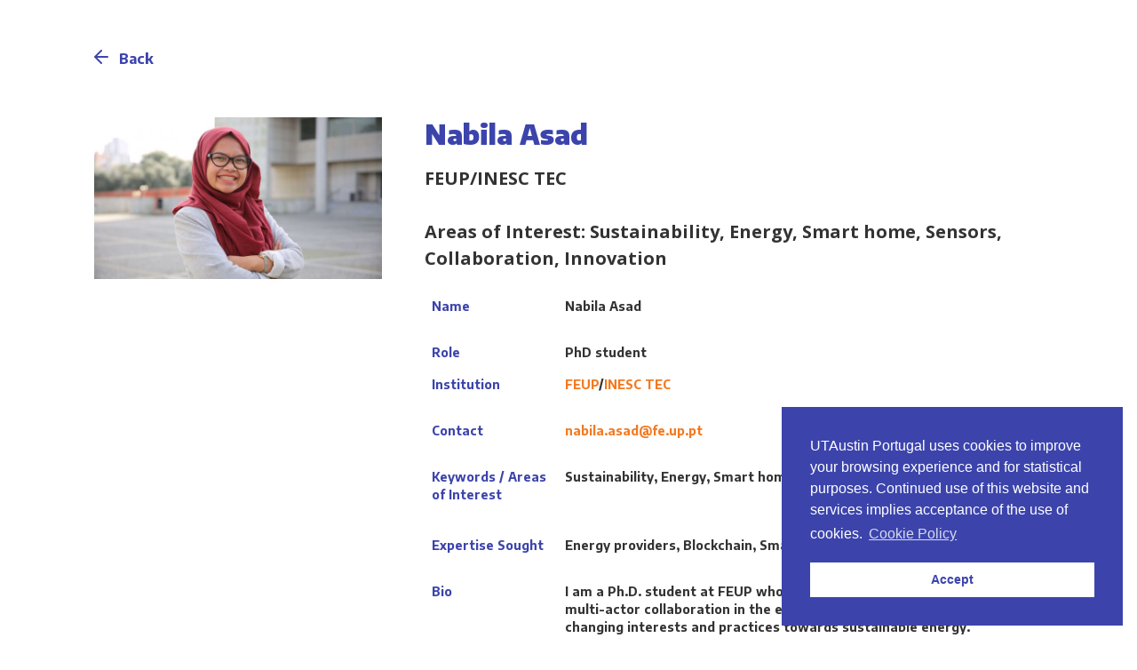

--- FILE ---
content_type: text/html; charset=UTF-8
request_url: https://utaustinportugal.org/participants/nabila-asad/
body_size: 19309
content:
<!doctype html >
<!--[if IE 8]>    <html class="ie8" lang="en"> <![endif]-->
<!--[if IE 9]>    <html class="ie9" lang="en"> <![endif]-->
<!--[if gt IE 8]><!--> <html lang="en-US"> <!--<![endif]-->
<head>
    <title>Nabila Asad - UT Austin Portugal</title>
    <meta charset="UTF-8" />
    <meta name="viewport" content="width=device-width, initial-scale=1.0">
    <link rel="pingback" href="https://utaustinportugal.org/xmlrpc.php" />
    <meta name='robots' content='index, follow, max-image-preview:large, max-snippet:-1, max-video-preview:-1' />
<meta property="og:image" content="https://utaustinportugal.org/wp-content/uploads/2020/09/Nabila_Asad-scaled.jpg" /><link rel="icon" type="image/png" href="https://utaustinportugal.org/wp-content/uploads/2019/02/favicon@2x-768x768.png">
	<!-- This site is optimized with the Yoast SEO plugin v20.7 - https://yoast.com/wordpress/plugins/seo/ -->
	<link rel="canonical" href="https://utaustinportugal.org/participants/nabila-asad/" />
	<meta property="og:locale" content="en_US" />
	<meta property="og:type" content="article" />
	<meta property="og:title" content="Nabila Asad - UT Austin Portugal" />
	<meta property="og:description" content="FEUP/INESC TEC  Areas of Interest: Sustainability, Energy, Smart home, Sensors, Collaboration, Innovation" />
	<meta property="og:url" content="https://utaustinportugal.org/participants/nabila-asad/" />
	<meta property="og:site_name" content="UT Austin Portugal" />
	<meta property="article:publisher" content="https://www.facebook.com/utaustinportugal" />
	<meta property="og:image" content="https://utaustinportugal.org/wp-content/uploads/2020/09/Nabila_Asad-scaled.jpg" />
	<meta property="og:image:width" content="2560" />
	<meta property="og:image:height" content="1440" />
	<meta property="og:image:type" content="image/jpeg" />
	<meta name="twitter:card" content="summary_large_image" />
	<meta name="twitter:site" content="@utportugal" />
	<script type="application/ld+json" class="yoast-schema-graph">{"@context":"https://schema.org","@graph":[{"@type":"WebPage","@id":"https://utaustinportugal.org/participants/nabila-asad/","url":"https://utaustinportugal.org/participants/nabila-asad/","name":"Nabila Asad - UT Austin Portugal","isPartOf":{"@id":"https://utaustinportugal.org/#website"},"primaryImageOfPage":{"@id":"https://utaustinportugal.org/participants/nabila-asad/#primaryimage"},"image":{"@id":"https://utaustinportugal.org/participants/nabila-asad/#primaryimage"},"thumbnailUrl":"https://utaustinportugal.org/wp-content/uploads/2020/09/Nabila_Asad-scaled.jpg","datePublished":"2020-09-21T16:56:23+00:00","dateModified":"2020-09-21T16:56:23+00:00","breadcrumb":{"@id":"https://utaustinportugal.org/participants/nabila-asad/#breadcrumb"},"inLanguage":"en-US","potentialAction":[{"@type":"ReadAction","target":["https://utaustinportugal.org/participants/nabila-asad/"]}]},{"@type":"ImageObject","inLanguage":"en-US","@id":"https://utaustinportugal.org/participants/nabila-asad/#primaryimage","url":"https://utaustinportugal.org/wp-content/uploads/2020/09/Nabila_Asad-scaled.jpg","contentUrl":"https://utaustinportugal.org/wp-content/uploads/2020/09/Nabila_Asad-scaled.jpg","width":2560,"height":1440},{"@type":"BreadcrumbList","@id":"https://utaustinportugal.org/participants/nabila-asad/#breadcrumb","itemListElement":[{"@type":"ListItem","position":1,"name":"Home","item":"https://utaustinportugal.org/"},{"@type":"ListItem","position":2,"name":"Nabila Asad"}]},{"@type":"WebSite","@id":"https://utaustinportugal.org/#website","url":"https://utaustinportugal.org/","name":"UT Austin Portugal","description":"","potentialAction":[{"@type":"SearchAction","target":{"@type":"EntryPoint","urlTemplate":"https://utaustinportugal.org/?s={search_term_string}"},"query-input":"required name=search_term_string"}],"inLanguage":"en-US"}]}</script>
	<!-- / Yoast SEO plugin. -->


<link rel='dns-prefetch' href='//fonts.googleapis.com' />
<link rel="alternate" type="application/rss+xml" title="UT Austin Portugal &raquo; Feed" href="https://utaustinportugal.org/feed/" />
<link rel="alternate" type="application/rss+xml" title="UT Austin Portugal &raquo; Comments Feed" href="https://utaustinportugal.org/comments/feed/" />
<link rel="alternate" type="text/calendar" title="UT Austin Portugal &raquo; iCal Feed" href="https://utaustinportugal.org/events/?ical=1" />
<script type="text/javascript">
window._wpemojiSettings = {"baseUrl":"https:\/\/s.w.org\/images\/core\/emoji\/14.0.0\/72x72\/","ext":".png","svgUrl":"https:\/\/s.w.org\/images\/core\/emoji\/14.0.0\/svg\/","svgExt":".svg","source":{"concatemoji":"https:\/\/utaustinportugal.org\/wp-includes\/js\/wp-emoji-release.min.js?ver=6.2.8"}};
/*! This file is auto-generated */
!function(e,a,t){var n,r,o,i=a.createElement("canvas"),p=i.getContext&&i.getContext("2d");function s(e,t){p.clearRect(0,0,i.width,i.height),p.fillText(e,0,0);e=i.toDataURL();return p.clearRect(0,0,i.width,i.height),p.fillText(t,0,0),e===i.toDataURL()}function c(e){var t=a.createElement("script");t.src=e,t.defer=t.type="text/javascript",a.getElementsByTagName("head")[0].appendChild(t)}for(o=Array("flag","emoji"),t.supports={everything:!0,everythingExceptFlag:!0},r=0;r<o.length;r++)t.supports[o[r]]=function(e){if(p&&p.fillText)switch(p.textBaseline="top",p.font="600 32px Arial",e){case"flag":return s("\ud83c\udff3\ufe0f\u200d\u26a7\ufe0f","\ud83c\udff3\ufe0f\u200b\u26a7\ufe0f")?!1:!s("\ud83c\uddfa\ud83c\uddf3","\ud83c\uddfa\u200b\ud83c\uddf3")&&!s("\ud83c\udff4\udb40\udc67\udb40\udc62\udb40\udc65\udb40\udc6e\udb40\udc67\udb40\udc7f","\ud83c\udff4\u200b\udb40\udc67\u200b\udb40\udc62\u200b\udb40\udc65\u200b\udb40\udc6e\u200b\udb40\udc67\u200b\udb40\udc7f");case"emoji":return!s("\ud83e\udef1\ud83c\udffb\u200d\ud83e\udef2\ud83c\udfff","\ud83e\udef1\ud83c\udffb\u200b\ud83e\udef2\ud83c\udfff")}return!1}(o[r]),t.supports.everything=t.supports.everything&&t.supports[o[r]],"flag"!==o[r]&&(t.supports.everythingExceptFlag=t.supports.everythingExceptFlag&&t.supports[o[r]]);t.supports.everythingExceptFlag=t.supports.everythingExceptFlag&&!t.supports.flag,t.DOMReady=!1,t.readyCallback=function(){t.DOMReady=!0},t.supports.everything||(n=function(){t.readyCallback()},a.addEventListener?(a.addEventListener("DOMContentLoaded",n,!1),e.addEventListener("load",n,!1)):(e.attachEvent("onload",n),a.attachEvent("onreadystatechange",function(){"complete"===a.readyState&&t.readyCallback()})),(e=t.source||{}).concatemoji?c(e.concatemoji):e.wpemoji&&e.twemoji&&(c(e.twemoji),c(e.wpemoji)))}(window,document,window._wpemojiSettings);
</script>
<style type="text/css">
img.wp-smiley,
img.emoji {
	display: inline !important;
	border: none !important;
	box-shadow: none !important;
	height: 1em !important;
	width: 1em !important;
	margin: 0 0.07em !important;
	vertical-align: -0.1em !important;
	background: none !important;
	padding: 0 !important;
}
</style>
	<link rel='stylesheet' id='wp-block-library-css' href='https://utaustinportugal.org/wp-includes/css/dist/block-library/style.min.css?ver=6.2.8' type='text/css' media='all' />
<link rel='stylesheet' id='cp_timeline-cgb-style-css-css' href='https://utaustinportugal.org/wp-content/plugins/cool-timeline/includes/cool-timeline-block/dist/blocks.style.build.css' type='text/css' media='all' />
<link rel='stylesheet' id='classic-theme-styles-css' href='https://utaustinportugal.org/wp-includes/css/classic-themes.min.css?ver=6.2.8' type='text/css' media='all' />
<style id='global-styles-inline-css' type='text/css'>
body{--wp--preset--color--black: #000000;--wp--preset--color--cyan-bluish-gray: #abb8c3;--wp--preset--color--white: #ffffff;--wp--preset--color--pale-pink: #f78da7;--wp--preset--color--vivid-red: #cf2e2e;--wp--preset--color--luminous-vivid-orange: #ff6900;--wp--preset--color--luminous-vivid-amber: #fcb900;--wp--preset--color--light-green-cyan: #7bdcb5;--wp--preset--color--vivid-green-cyan: #00d084;--wp--preset--color--pale-cyan-blue: #8ed1fc;--wp--preset--color--vivid-cyan-blue: #0693e3;--wp--preset--color--vivid-purple: #9b51e0;--wp--preset--gradient--vivid-cyan-blue-to-vivid-purple: linear-gradient(135deg,rgba(6,147,227,1) 0%,rgb(155,81,224) 100%);--wp--preset--gradient--light-green-cyan-to-vivid-green-cyan: linear-gradient(135deg,rgb(122,220,180) 0%,rgb(0,208,130) 100%);--wp--preset--gradient--luminous-vivid-amber-to-luminous-vivid-orange: linear-gradient(135deg,rgba(252,185,0,1) 0%,rgba(255,105,0,1) 100%);--wp--preset--gradient--luminous-vivid-orange-to-vivid-red: linear-gradient(135deg,rgba(255,105,0,1) 0%,rgb(207,46,46) 100%);--wp--preset--gradient--very-light-gray-to-cyan-bluish-gray: linear-gradient(135deg,rgb(238,238,238) 0%,rgb(169,184,195) 100%);--wp--preset--gradient--cool-to-warm-spectrum: linear-gradient(135deg,rgb(74,234,220) 0%,rgb(151,120,209) 20%,rgb(207,42,186) 40%,rgb(238,44,130) 60%,rgb(251,105,98) 80%,rgb(254,248,76) 100%);--wp--preset--gradient--blush-light-purple: linear-gradient(135deg,rgb(255,206,236) 0%,rgb(152,150,240) 100%);--wp--preset--gradient--blush-bordeaux: linear-gradient(135deg,rgb(254,205,165) 0%,rgb(254,45,45) 50%,rgb(107,0,62) 100%);--wp--preset--gradient--luminous-dusk: linear-gradient(135deg,rgb(255,203,112) 0%,rgb(199,81,192) 50%,rgb(65,88,208) 100%);--wp--preset--gradient--pale-ocean: linear-gradient(135deg,rgb(255,245,203) 0%,rgb(182,227,212) 50%,rgb(51,167,181) 100%);--wp--preset--gradient--electric-grass: linear-gradient(135deg,rgb(202,248,128) 0%,rgb(113,206,126) 100%);--wp--preset--gradient--midnight: linear-gradient(135deg,rgb(2,3,129) 0%,rgb(40,116,252) 100%);--wp--preset--duotone--dark-grayscale: url('#wp-duotone-dark-grayscale');--wp--preset--duotone--grayscale: url('#wp-duotone-grayscale');--wp--preset--duotone--purple-yellow: url('#wp-duotone-purple-yellow');--wp--preset--duotone--blue-red: url('#wp-duotone-blue-red');--wp--preset--duotone--midnight: url('#wp-duotone-midnight');--wp--preset--duotone--magenta-yellow: url('#wp-duotone-magenta-yellow');--wp--preset--duotone--purple-green: url('#wp-duotone-purple-green');--wp--preset--duotone--blue-orange: url('#wp-duotone-blue-orange');--wp--preset--font-size--small: 11px;--wp--preset--font-size--medium: 20px;--wp--preset--font-size--large: 32px;--wp--preset--font-size--x-large: 42px;--wp--preset--font-size--regular: 15px;--wp--preset--font-size--larger: 50px;--wp--preset--spacing--20: 0.44rem;--wp--preset--spacing--30: 0.67rem;--wp--preset--spacing--40: 1rem;--wp--preset--spacing--50: 1.5rem;--wp--preset--spacing--60: 2.25rem;--wp--preset--spacing--70: 3.38rem;--wp--preset--spacing--80: 5.06rem;--wp--preset--shadow--natural: 6px 6px 9px rgba(0, 0, 0, 0.2);--wp--preset--shadow--deep: 12px 12px 50px rgba(0, 0, 0, 0.4);--wp--preset--shadow--sharp: 6px 6px 0px rgba(0, 0, 0, 0.2);--wp--preset--shadow--outlined: 6px 6px 0px -3px rgba(255, 255, 255, 1), 6px 6px rgba(0, 0, 0, 1);--wp--preset--shadow--crisp: 6px 6px 0px rgba(0, 0, 0, 1);}:where(.is-layout-flex){gap: 0.5em;}body .is-layout-flow > .alignleft{float: left;margin-inline-start: 0;margin-inline-end: 2em;}body .is-layout-flow > .alignright{float: right;margin-inline-start: 2em;margin-inline-end: 0;}body .is-layout-flow > .aligncenter{margin-left: auto !important;margin-right: auto !important;}body .is-layout-constrained > .alignleft{float: left;margin-inline-start: 0;margin-inline-end: 2em;}body .is-layout-constrained > .alignright{float: right;margin-inline-start: 2em;margin-inline-end: 0;}body .is-layout-constrained > .aligncenter{margin-left: auto !important;margin-right: auto !important;}body .is-layout-constrained > :where(:not(.alignleft):not(.alignright):not(.alignfull)){max-width: var(--wp--style--global--content-size);margin-left: auto !important;margin-right: auto !important;}body .is-layout-constrained > .alignwide{max-width: var(--wp--style--global--wide-size);}body .is-layout-flex{display: flex;}body .is-layout-flex{flex-wrap: wrap;align-items: center;}body .is-layout-flex > *{margin: 0;}:where(.wp-block-columns.is-layout-flex){gap: 2em;}.has-black-color{color: var(--wp--preset--color--black) !important;}.has-cyan-bluish-gray-color{color: var(--wp--preset--color--cyan-bluish-gray) !important;}.has-white-color{color: var(--wp--preset--color--white) !important;}.has-pale-pink-color{color: var(--wp--preset--color--pale-pink) !important;}.has-vivid-red-color{color: var(--wp--preset--color--vivid-red) !important;}.has-luminous-vivid-orange-color{color: var(--wp--preset--color--luminous-vivid-orange) !important;}.has-luminous-vivid-amber-color{color: var(--wp--preset--color--luminous-vivid-amber) !important;}.has-light-green-cyan-color{color: var(--wp--preset--color--light-green-cyan) !important;}.has-vivid-green-cyan-color{color: var(--wp--preset--color--vivid-green-cyan) !important;}.has-pale-cyan-blue-color{color: var(--wp--preset--color--pale-cyan-blue) !important;}.has-vivid-cyan-blue-color{color: var(--wp--preset--color--vivid-cyan-blue) !important;}.has-vivid-purple-color{color: var(--wp--preset--color--vivid-purple) !important;}.has-black-background-color{background-color: var(--wp--preset--color--black) !important;}.has-cyan-bluish-gray-background-color{background-color: var(--wp--preset--color--cyan-bluish-gray) !important;}.has-white-background-color{background-color: var(--wp--preset--color--white) !important;}.has-pale-pink-background-color{background-color: var(--wp--preset--color--pale-pink) !important;}.has-vivid-red-background-color{background-color: var(--wp--preset--color--vivid-red) !important;}.has-luminous-vivid-orange-background-color{background-color: var(--wp--preset--color--luminous-vivid-orange) !important;}.has-luminous-vivid-amber-background-color{background-color: var(--wp--preset--color--luminous-vivid-amber) !important;}.has-light-green-cyan-background-color{background-color: var(--wp--preset--color--light-green-cyan) !important;}.has-vivid-green-cyan-background-color{background-color: var(--wp--preset--color--vivid-green-cyan) !important;}.has-pale-cyan-blue-background-color{background-color: var(--wp--preset--color--pale-cyan-blue) !important;}.has-vivid-cyan-blue-background-color{background-color: var(--wp--preset--color--vivid-cyan-blue) !important;}.has-vivid-purple-background-color{background-color: var(--wp--preset--color--vivid-purple) !important;}.has-black-border-color{border-color: var(--wp--preset--color--black) !important;}.has-cyan-bluish-gray-border-color{border-color: var(--wp--preset--color--cyan-bluish-gray) !important;}.has-white-border-color{border-color: var(--wp--preset--color--white) !important;}.has-pale-pink-border-color{border-color: var(--wp--preset--color--pale-pink) !important;}.has-vivid-red-border-color{border-color: var(--wp--preset--color--vivid-red) !important;}.has-luminous-vivid-orange-border-color{border-color: var(--wp--preset--color--luminous-vivid-orange) !important;}.has-luminous-vivid-amber-border-color{border-color: var(--wp--preset--color--luminous-vivid-amber) !important;}.has-light-green-cyan-border-color{border-color: var(--wp--preset--color--light-green-cyan) !important;}.has-vivid-green-cyan-border-color{border-color: var(--wp--preset--color--vivid-green-cyan) !important;}.has-pale-cyan-blue-border-color{border-color: var(--wp--preset--color--pale-cyan-blue) !important;}.has-vivid-cyan-blue-border-color{border-color: var(--wp--preset--color--vivid-cyan-blue) !important;}.has-vivid-purple-border-color{border-color: var(--wp--preset--color--vivid-purple) !important;}.has-vivid-cyan-blue-to-vivid-purple-gradient-background{background: var(--wp--preset--gradient--vivid-cyan-blue-to-vivid-purple) !important;}.has-light-green-cyan-to-vivid-green-cyan-gradient-background{background: var(--wp--preset--gradient--light-green-cyan-to-vivid-green-cyan) !important;}.has-luminous-vivid-amber-to-luminous-vivid-orange-gradient-background{background: var(--wp--preset--gradient--luminous-vivid-amber-to-luminous-vivid-orange) !important;}.has-luminous-vivid-orange-to-vivid-red-gradient-background{background: var(--wp--preset--gradient--luminous-vivid-orange-to-vivid-red) !important;}.has-very-light-gray-to-cyan-bluish-gray-gradient-background{background: var(--wp--preset--gradient--very-light-gray-to-cyan-bluish-gray) !important;}.has-cool-to-warm-spectrum-gradient-background{background: var(--wp--preset--gradient--cool-to-warm-spectrum) !important;}.has-blush-light-purple-gradient-background{background: var(--wp--preset--gradient--blush-light-purple) !important;}.has-blush-bordeaux-gradient-background{background: var(--wp--preset--gradient--blush-bordeaux) !important;}.has-luminous-dusk-gradient-background{background: var(--wp--preset--gradient--luminous-dusk) !important;}.has-pale-ocean-gradient-background{background: var(--wp--preset--gradient--pale-ocean) !important;}.has-electric-grass-gradient-background{background: var(--wp--preset--gradient--electric-grass) !important;}.has-midnight-gradient-background{background: var(--wp--preset--gradient--midnight) !important;}.has-small-font-size{font-size: var(--wp--preset--font-size--small) !important;}.has-medium-font-size{font-size: var(--wp--preset--font-size--medium) !important;}.has-large-font-size{font-size: var(--wp--preset--font-size--large) !important;}.has-x-large-font-size{font-size: var(--wp--preset--font-size--x-large) !important;}
.wp-block-navigation a:where(:not(.wp-element-button)){color: inherit;}
:where(.wp-block-columns.is-layout-flex){gap: 2em;}
.wp-block-pullquote{font-size: 1.5em;line-height: 1.6;}
</style>
<link rel='stylesheet' id='google-fonts-style-css' href='https://fonts.googleapis.com/css?family=Encode+Sans%3A400%2C700%2C900%7CEncode+Sans+Condensed%3A400%2C700%7COpen+Sans%3A300italic%2C400%2C400italic%2C600%2C600italic%2C700%7CRoboto%3A300%2C400%2C400italic%2C500%2C500italic%2C700%2C900&#038;ver=9.5' type='text/css' media='all' />
<link rel='stylesheet' id='js_composer_front-css' href='https://utaustinportugal.org/wp-content/plugins/js_composer/assets/css/js_composer.min.css?ver=6.1' type='text/css' media='all' />
<link rel='stylesheet' id='td-theme-css' href='https://utaustinportugal.org/wp-content/themes/Newspaper/style.css?ver=9.5' type='text/css' media='all' />
<link rel='stylesheet' id='td-theme-child-css' href='https://utaustinportugal.org/wp-content/themes/Newspaper-child/style.css?ver=9.5c' type='text/css' media='all' />
<script type='text/javascript' src='https://utaustinportugal.org/wp-includes/js/jquery/jquery.min.js?ver=3.6.4' id='jquery-core-js'></script>
<script type='text/javascript' src='https://utaustinportugal.org/wp-includes/js/jquery/jquery-migrate.min.js?ver=3.4.0' id='jquery-migrate-js'></script>
<script type='text/javascript' src='//utaustinportugal.org/wp-content/plugins/revslider/sr6/assets/js/rbtools.min.js?ver=6.7.29' async id='tp-tools-js'></script>
<script type='text/javascript' src='//utaustinportugal.org/wp-content/plugins/revslider/sr6/assets/js/rs6.min.js?ver=6.7.35' async id='revmin-js'></script>
<link rel="https://api.w.org/" href="https://utaustinportugal.org/wp-json/" /><link rel="EditURI" type="application/rsd+xml" title="RSD" href="https://utaustinportugal.org/xmlrpc.php?rsd" />
<link rel="wlwmanifest" type="application/wlwmanifest+xml" href="https://utaustinportugal.org/wp-includes/wlwmanifest.xml" />
<meta name="generator" content="WordPress 6.2.8" />
<link rel='shortlink' href='https://utaustinportugal.org/?p=7460' />
<link rel="alternate" type="application/json+oembed" href="https://utaustinportugal.org/wp-json/oembed/1.0/embed?url=https%3A%2F%2Futaustinportugal.org%2Fparticipants%2Fnabila-asad%2F" />
<link rel="alternate" type="text/xml+oembed" href="https://utaustinportugal.org/wp-json/oembed/1.0/embed?url=https%3A%2F%2Futaustinportugal.org%2Fparticipants%2Fnabila-asad%2F&#038;format=xml" />
<meta name="tec-api-version" content="v1"><meta name="tec-api-origin" content="https://utaustinportugal.org"><link rel="alternate" href="https://utaustinportugal.org/wp-json/tribe/events/v1/" /><!--[if lt IE 9]><script src="https://cdnjs.cloudflare.com/ajax/libs/html5shiv/3.7.3/html5shiv.js"></script><![endif]-->
    <meta name="generator" content="Powered by WPBakery Page Builder - drag and drop page builder for WordPress."/>
<meta name="generator" content="Powered by Slider Revolution 6.7.35 - responsive, Mobile-Friendly Slider Plugin for WordPress with comfortable drag and drop interface." />

<!-- JS generated by theme -->

<script>
    
    

	    var tdBlocksArray = []; //here we store all the items for the current page

	    //td_block class - each ajax block uses a object of this class for requests
	    function tdBlock() {
		    this.id = '';
		    this.block_type = 1; //block type id (1-234 etc)
		    this.atts = '';
		    this.td_column_number = '';
		    this.td_current_page = 1; //
		    this.post_count = 0; //from wp
		    this.found_posts = 0; //from wp
		    this.max_num_pages = 0; //from wp
		    this.td_filter_value = ''; //current live filter value
		    this.is_ajax_running = false;
		    this.td_user_action = ''; // load more or infinite loader (used by the animation)
		    this.header_color = '';
		    this.ajax_pagination_infinite_stop = ''; //show load more at page x
	    }


        // td_js_generator - mini detector
        (function(){
            var htmlTag = document.getElementsByTagName("html")[0];

	        if ( navigator.userAgent.indexOf("MSIE 10.0") > -1 ) {
                htmlTag.className += ' ie10';
            }

            if ( !!navigator.userAgent.match(/Trident.*rv\:11\./) ) {
                htmlTag.className += ' ie11';
            }

	        if ( navigator.userAgent.indexOf("Edge") > -1 ) {
                htmlTag.className += ' ieEdge';
            }

            if ( /(iPad|iPhone|iPod)/g.test(navigator.userAgent) ) {
                htmlTag.className += ' td-md-is-ios';
            }

            var user_agent = navigator.userAgent.toLowerCase();
            if ( user_agent.indexOf("android") > -1 ) {
                htmlTag.className += ' td-md-is-android';
            }

            if ( -1 !== navigator.userAgent.indexOf('Mac OS X')  ) {
                htmlTag.className += ' td-md-is-os-x';
            }

            if ( /chrom(e|ium)/.test(navigator.userAgent.toLowerCase()) ) {
               htmlTag.className += ' td-md-is-chrome';
            }

            if ( -1 !== navigator.userAgent.indexOf('Firefox') ) {
                htmlTag.className += ' td-md-is-firefox';
            }

            if ( -1 !== navigator.userAgent.indexOf('Safari') && -1 === navigator.userAgent.indexOf('Chrome') ) {
                htmlTag.className += ' td-md-is-safari';
            }

            if( -1 !== navigator.userAgent.indexOf('IEMobile') ){
                htmlTag.className += ' td-md-is-iemobile';
            }

        })();




        var tdLocalCache = {};

        ( function () {
            "use strict";

            tdLocalCache = {
                data: {},
                remove: function (resource_id) {
                    delete tdLocalCache.data[resource_id];
                },
                exist: function (resource_id) {
                    return tdLocalCache.data.hasOwnProperty(resource_id) && tdLocalCache.data[resource_id] !== null;
                },
                get: function (resource_id) {
                    return tdLocalCache.data[resource_id];
                },
                set: function (resource_id, cachedData) {
                    tdLocalCache.remove(resource_id);
                    tdLocalCache.data[resource_id] = cachedData;
                }
            };
        })();

    
    
var td_viewport_interval_list=[{"limitBottom":767,"sidebarWidth":228},{"limitBottom":1018,"sidebarWidth":300},{"limitBottom":1140,"sidebarWidth":324}];
var td_ajax_url="https:\/\/utaustinportugal.org\/wp-admin\/admin-ajax.php?td_theme_name=Newspaper&v=9.5";
var td_get_template_directory_uri="https:\/\/utaustinportugal.org\/wp-content\/themes\/Newspaper";
var tds_snap_menu="snap";
var tds_logo_on_sticky="show_header_logo";
var tds_header_style="tdm_header_style_3";
var td_please_wait="Please wait...";
var td_email_user_pass_incorrect="User or password incorrect!";
var td_email_user_incorrect="Email or username incorrect!";
var td_email_incorrect="Email incorrect!";
var tds_more_articles_on_post_enable="";
var tds_more_articles_on_post_time_to_wait="";
var tds_more_articles_on_post_pages_distance_from_top=0;
var tds_theme_color_site_wide="#f47920";
var tds_smart_sidebar="";
var tdThemeName="Newspaper";
var td_magnific_popup_translation_tPrev="Previous (Left arrow key)";
var td_magnific_popup_translation_tNext="Next (Right arrow key)";
var td_magnific_popup_translation_tCounter="%curr% of %total%";
var td_magnific_popup_translation_ajax_tError="The content from %url% could not be loaded.";
var td_magnific_popup_translation_image_tError="The image #%curr% could not be loaded.";
var tdDateNamesI18n={"month_names":["January","February","March","April","May","June","July","August","September","October","November","December"],"month_names_short":["Jan","Feb","Mar","Apr","May","Jun","Jul","Aug","Sep","Oct","Nov","Dec"],"day_names":["Sunday","Monday","Tuesday","Wednesday","Thursday","Friday","Saturday"],"day_names_short":["Sun","Mon","Tue","Wed","Thu","Fri","Sat"]};
var td_ad_background_click_link="";
var td_ad_background_click_target="";
</script>


<!-- Header style compiled by theme -->

<style>
    
.td-header-wrap .black-menu .sf-menu > .current-menu-item > a,
    .td-header-wrap .black-menu .sf-menu > .current-menu-ancestor > a,
    .td-header-wrap .black-menu .sf-menu > .current-category-ancestor > a,
    .td-header-wrap .black-menu .sf-menu > li > a:hover,
    .td-header-wrap .black-menu .sf-menu > .sfHover > a,
    .td-header-style-12 .td-header-menu-wrap-full,
    .sf-menu > .current-menu-item > a:after,
    .sf-menu > .current-menu-ancestor > a:after,
    .sf-menu > .current-category-ancestor > a:after,
    .sf-menu > li:hover > a:after,
    .sf-menu > .sfHover > a:after,
    .td-header-style-12 .td-affix,
    .header-search-wrap .td-drop-down-search:after,
    .header-search-wrap .td-drop-down-search .btn:hover,
    input[type=submit]:hover,
    .td-read-more a,
    .td-post-category:hover,
    .td-grid-style-1.td-hover-1 .td-big-grid-post:hover .td-post-category,
    .td-grid-style-5.td-hover-1 .td-big-grid-post:hover .td-post-category,
    .td_top_authors .td-active .td-author-post-count,
    .td_top_authors .td-active .td-author-comments-count,
    .td_top_authors .td_mod_wrap:hover .td-author-post-count,
    .td_top_authors .td_mod_wrap:hover .td-author-comments-count,
    .td-404-sub-sub-title a:hover,
    .td-search-form-widget .wpb_button:hover,
    .td-rating-bar-wrap div,
    .td_category_template_3 .td-current-sub-category,
    .dropcap,
    .td_wrapper_video_playlist .td_video_controls_playlist_wrapper,
    .wpb_default,
    .wpb_default:hover,
    .td-left-smart-list:hover,
    .td-right-smart-list:hover,
    .woocommerce-checkout .woocommerce input.button:hover,
    .woocommerce-page .woocommerce a.button:hover,
    .woocommerce-account div.woocommerce .button:hover,
    #bbpress-forums button:hover,
    .bbp_widget_login .button:hover,
    .td-footer-wrapper .td-post-category,
    .td-footer-wrapper .widget_product_search input[type="submit"]:hover,
    .woocommerce .product a.button:hover,
    .woocommerce .product #respond input#submit:hover,
    .woocommerce .checkout input#place_order:hover,
    .woocommerce .woocommerce.widget .button:hover,
    .single-product .product .summary .cart .button:hover,
    .woocommerce-cart .woocommerce table.cart .button:hover,
    .woocommerce-cart .woocommerce .shipping-calculator-form .button:hover,
    .td-next-prev-wrap a:hover,
    .td-load-more-wrap a:hover,
    .td-post-small-box a:hover,
    .page-nav .current,
    .page-nav:first-child > div,
    .td_category_template_8 .td-category-header .td-category a.td-current-sub-category,
    .td_category_template_4 .td-category-siblings .td-category a:hover,
    #bbpress-forums .bbp-pagination .current,
    #bbpress-forums #bbp-single-user-details #bbp-user-navigation li.current a,
    .td-theme-slider:hover .slide-meta-cat a,
    a.vc_btn-black:hover,
    .td-trending-now-wrapper:hover .td-trending-now-title,
    .td-scroll-up,
    .td-smart-list-button:hover,
    .td-weather-information:before,
    .td-weather-week:before,
    .td_block_exchange .td-exchange-header:before,
    .td_block_big_grid_9.td-grid-style-1 .td-post-category,
    .td_block_big_grid_9.td-grid-style-5 .td-post-category,
    .td-grid-style-6.td-hover-1 .td-module-thumb:after,
    .td-pulldown-syle-2 .td-subcat-dropdown ul:after,
    .td_block_template_9 .td-block-title:after,
    .td_block_template_15 .td-block-title:before,
    div.wpforms-container .wpforms-form div.wpforms-submit-container button[type=submit] {
        background-color: #f47920;
    }

    .td_block_template_4 .td-related-title .td-cur-simple-item:before {
        border-color: #f47920 transparent transparent transparent !important;
    }

    .woocommerce .woocommerce-message .button:hover,
    .woocommerce .woocommerce-error .button:hover,
    .woocommerce .woocommerce-info .button:hover {
        background-color: #f47920 !important;
    }
    
    
    .td_block_template_4 .td-related-title .td-cur-simple-item,
    .td_block_template_3 .td-related-title .td-cur-simple-item,
    .td_block_template_9 .td-related-title:after {
        background-color: #f47920;
    }

    .woocommerce .product .onsale,
    .woocommerce.widget .ui-slider .ui-slider-handle {
        background: none #f47920;
    }

    .woocommerce.widget.widget_layered_nav_filters ul li a {
        background: none repeat scroll 0 0 #f47920 !important;
    }

    a,
    cite a:hover,
    .td_mega_menu_sub_cats .cur-sub-cat,
    .td-mega-span h3 a:hover,
    .td_mod_mega_menu:hover .entry-title a,
    .header-search-wrap .result-msg a:hover,
    .td-header-top-menu .td-drop-down-search .td_module_wrap:hover .entry-title a,
    .td-header-top-menu .td-icon-search:hover,
    .td-header-wrap .result-msg a:hover,
    .top-header-menu li a:hover,
    .top-header-menu .current-menu-item > a,
    .top-header-menu .current-menu-ancestor > a,
    .top-header-menu .current-category-ancestor > a,
    .td-social-icon-wrap > a:hover,
    .td-header-sp-top-widget .td-social-icon-wrap a:hover,
    .td-page-content blockquote p,
    .td-post-content blockquote p,
    .mce-content-body blockquote p,
    .comment-content blockquote p,
    .wpb_text_column blockquote p,
    .td_block_text_with_title blockquote p,
    .td_module_wrap:hover .entry-title a,
    .td-subcat-filter .td-subcat-list a:hover,
    .td-subcat-filter .td-subcat-dropdown a:hover,
    .td_quote_on_blocks,
    .dropcap2,
    .dropcap3,
    .td_top_authors .td-active .td-authors-name a,
    .td_top_authors .td_mod_wrap:hover .td-authors-name a,
    .td-post-next-prev-content a:hover,
    .author-box-wrap .td-author-social a:hover,
    .td-author-name a:hover,
    .td-author-url a:hover,
    .td_mod_related_posts:hover h3 > a,
    .td-post-template-11 .td-related-title .td-related-left:hover,
    .td-post-template-11 .td-related-title .td-related-right:hover,
    .td-post-template-11 .td-related-title .td-cur-simple-item,
    .td-post-template-11 .td_block_related_posts .td-next-prev-wrap a:hover,
    .comment-reply-link:hover,
    .logged-in-as a:hover,
    #cancel-comment-reply-link:hover,
    .td-search-query,
    .td-category-header .td-pulldown-category-filter-link:hover,
    .td-category-siblings .td-subcat-dropdown a:hover,
    .td-category-siblings .td-subcat-dropdown a.td-current-sub-category,
    .widget a:hover,
    .td_wp_recentcomments a:hover,
    .archive .widget_archive .current,
    .archive .widget_archive .current a,
    .widget_calendar tfoot a:hover,
    .woocommerce a.added_to_cart:hover,
    .woocommerce-account .woocommerce-MyAccount-navigation a:hover,
    #bbpress-forums li.bbp-header .bbp-reply-content span a:hover,
    #bbpress-forums .bbp-forum-freshness a:hover,
    #bbpress-forums .bbp-topic-freshness a:hover,
    #bbpress-forums .bbp-forums-list li a:hover,
    #bbpress-forums .bbp-forum-title:hover,
    #bbpress-forums .bbp-topic-permalink:hover,
    #bbpress-forums .bbp-topic-started-by a:hover,
    #bbpress-forums .bbp-topic-started-in a:hover,
    #bbpress-forums .bbp-body .super-sticky li.bbp-topic-title .bbp-topic-permalink,
    #bbpress-forums .bbp-body .sticky li.bbp-topic-title .bbp-topic-permalink,
    .widget_display_replies .bbp-author-name,
    .widget_display_topics .bbp-author-name,
    .footer-text-wrap .footer-email-wrap a,
    .td-subfooter-menu li a:hover,
    .footer-social-wrap a:hover,
    a.vc_btn-black:hover,
    .td-smart-list-dropdown-wrap .td-smart-list-button:hover,
    .td_module_17 .td-read-more a:hover,
    .td_module_18 .td-read-more a:hover,
    .td_module_19 .td-post-author-name a:hover,
    .td-instagram-user a,
    .td-pulldown-syle-2 .td-subcat-dropdown:hover .td-subcat-more span,
    .td-pulldown-syle-2 .td-subcat-dropdown:hover .td-subcat-more i,
    .td-pulldown-syle-3 .td-subcat-dropdown:hover .td-subcat-more span,
    .td-pulldown-syle-3 .td-subcat-dropdown:hover .td-subcat-more i,
    .td-block-title-wrap .td-wrapper-pulldown-filter .td-pulldown-filter-display-option:hover,
    .td-block-title-wrap .td-wrapper-pulldown-filter .td-pulldown-filter-display-option:hover i,
    .td-block-title-wrap .td-wrapper-pulldown-filter .td-pulldown-filter-link:hover,
    .td-block-title-wrap .td-wrapper-pulldown-filter .td-pulldown-filter-item .td-cur-simple-item,
    .td_block_template_2 .td-related-title .td-cur-simple-item,
    .td_block_template_5 .td-related-title .td-cur-simple-item,
    .td_block_template_6 .td-related-title .td-cur-simple-item,
    .td_block_template_7 .td-related-title .td-cur-simple-item,
    .td_block_template_8 .td-related-title .td-cur-simple-item,
    .td_block_template_9 .td-related-title .td-cur-simple-item,
    .td_block_template_10 .td-related-title .td-cur-simple-item,
    .td_block_template_11 .td-related-title .td-cur-simple-item,
    .td_block_template_12 .td-related-title .td-cur-simple-item,
    .td_block_template_13 .td-related-title .td-cur-simple-item,
    .td_block_template_14 .td-related-title .td-cur-simple-item,
    .td_block_template_15 .td-related-title .td-cur-simple-item,
    .td_block_template_16 .td-related-title .td-cur-simple-item,
    .td_block_template_17 .td-related-title .td-cur-simple-item,
    .td-theme-wrap .sf-menu ul .td-menu-item > a:hover,
    .td-theme-wrap .sf-menu ul .sfHover > a,
    .td-theme-wrap .sf-menu ul .current-menu-ancestor > a,
    .td-theme-wrap .sf-menu ul .current-category-ancestor > a,
    .td-theme-wrap .sf-menu ul .current-menu-item > a,
    .td_outlined_btn,
     .td_block_categories_tags .td-ct-item:hover {
        color: #f47920;
    }

    a.vc_btn-black.vc_btn_square_outlined:hover,
    a.vc_btn-black.vc_btn_outlined:hover,
    .td-mega-menu-page .wpb_content_element ul li a:hover,
    .td-theme-wrap .td-aj-search-results .td_module_wrap:hover .entry-title a,
    .td-theme-wrap .header-search-wrap .result-msg a:hover {
        color: #f47920 !important;
    }

    .td-next-prev-wrap a:hover,
    .td-load-more-wrap a:hover,
    .td-post-small-box a:hover,
    .page-nav .current,
    .page-nav:first-child > div,
    .td_category_template_8 .td-category-header .td-category a.td-current-sub-category,
    .td_category_template_4 .td-category-siblings .td-category a:hover,
    #bbpress-forums .bbp-pagination .current,
    .post .td_quote_box,
    .page .td_quote_box,
    a.vc_btn-black:hover,
    .td_block_template_5 .td-block-title > *,
    .td_outlined_btn {
        border-color: #f47920;
    }

    .td_wrapper_video_playlist .td_video_currently_playing:after {
        border-color: #f47920 !important;
    }

    .header-search-wrap .td-drop-down-search:before {
        border-color: transparent transparent #f47920 transparent;
    }

    .block-title > span,
    .block-title > a,
    .block-title > label,
    .widgettitle,
    .widgettitle:after,
    .td-trending-now-title,
    .td-trending-now-wrapper:hover .td-trending-now-title,
    .wpb_tabs li.ui-tabs-active a,
    .wpb_tabs li:hover a,
    .vc_tta-container .vc_tta-color-grey.vc_tta-tabs-position-top.vc_tta-style-classic .vc_tta-tabs-container .vc_tta-tab.vc_active > a,
    .vc_tta-container .vc_tta-color-grey.vc_tta-tabs-position-top.vc_tta-style-classic .vc_tta-tabs-container .vc_tta-tab:hover > a,
    .td_block_template_1 .td-related-title .td-cur-simple-item,
    .woocommerce .product .products h2:not(.woocommerce-loop-product__title),
    .td-subcat-filter .td-subcat-dropdown:hover .td-subcat-more, 
    .td_3D_btn,
    .td_shadow_btn,
    .td_default_btn,
    .td_round_btn, 
    .td_outlined_btn:hover {
    	background-color: #f47920;
    }

    .woocommerce div.product .woocommerce-tabs ul.tabs li.active {
    	background-color: #f47920 !important;
    }

    .block-title,
    .td_block_template_1 .td-related-title,
    .wpb_tabs .wpb_tabs_nav,
    .vc_tta-container .vc_tta-color-grey.vc_tta-tabs-position-top.vc_tta-style-classic .vc_tta-tabs-container,
    .woocommerce div.product .woocommerce-tabs ul.tabs:before {
        border-color: #f47920;
    }
    .td_block_wrap .td-subcat-item a.td-cur-simple-item {
	    color: #f47920;
	}


    
    .td-grid-style-4 .entry-title
    {
        background-color: rgba(244, 121, 32, 0.7);
    }

    
    .block-title > span,
    .block-title > span > a,
    .block-title > a,
    .block-title > label,
    .widgettitle,
    .widgettitle:after,
    .td-trending-now-title,
    .td-trending-now-wrapper:hover .td-trending-now-title,
    .wpb_tabs li.ui-tabs-active a,
    .wpb_tabs li:hover a,
    .vc_tta-container .vc_tta-color-grey.vc_tta-tabs-position-top.vc_tta-style-classic .vc_tta-tabs-container .vc_tta-tab.vc_active > a,
    .vc_tta-container .vc_tta-color-grey.vc_tta-tabs-position-top.vc_tta-style-classic .vc_tta-tabs-container .vc_tta-tab:hover > a,
    .td_block_template_1 .td-related-title .td-cur-simple-item,
    .woocommerce .product .products h2:not(.woocommerce-loop-product__title),
    .td-subcat-filter .td-subcat-dropdown:hover .td-subcat-more,
    .td-weather-information:before,
    .td-weather-week:before,
    .td_block_exchange .td-exchange-header:before,
    .td-theme-wrap .td_block_template_3 .td-block-title > *,
    .td-theme-wrap .td_block_template_4 .td-block-title > *,
    .td-theme-wrap .td_block_template_7 .td-block-title > *,
    .td-theme-wrap .td_block_template_9 .td-block-title:after,
    .td-theme-wrap .td_block_template_10 .td-block-title::before,
    .td-theme-wrap .td_block_template_11 .td-block-title::before,
    .td-theme-wrap .td_block_template_11 .td-block-title::after,
    .td-theme-wrap .td_block_template_14 .td-block-title,
    .td-theme-wrap .td_block_template_15 .td-block-title:before,
    .td-theme-wrap .td_block_template_17 .td-block-title:before {
        background-color: #222222;
    }

    .woocommerce div.product .woocommerce-tabs ul.tabs li.active {
    	background-color: #222222 !important;
    }

    .block-title,
    .td_block_template_1 .td-related-title,
    .wpb_tabs .wpb_tabs_nav,
    .vc_tta-container .vc_tta-color-grey.vc_tta-tabs-position-top.vc_tta-style-classic .vc_tta-tabs-container,
    .woocommerce div.product .woocommerce-tabs ul.tabs:before,
    .td-theme-wrap .td_block_template_5 .td-block-title > *,
    .td-theme-wrap .td_block_template_17 .td-block-title,
    .td-theme-wrap .td_block_template_17 .td-block-title::before {
        border-color: #222222;
    }

    .td-theme-wrap .td_block_template_4 .td-block-title > *:before,
    .td-theme-wrap .td_block_template_17 .td-block-title::after {
        border-color: #222222 transparent transparent transparent;
    }
    
    .td-theme-wrap .td_block_template_4 .td-related-title .td-cur-simple-item:before {
        border-color: #222222 transparent transparent transparent !important;
    }

    
    .td-footer-wrapper,
    .td-footer-wrapper .td_block_template_7 .td-block-title > *,
    .td-footer-wrapper .td_block_template_17 .td-block-title,
    .td-footer-wrapper .td-block-title-wrap .td-wrapper-pulldown-filter {
        background-color: #111111;
    }

    
    .td-footer-wrapper::before {
        background-size: cover;
    }

    
    .td-footer-wrapper::before {
        background-position: center center;
    }

    
    .td-footer-wrapper::before {
        opacity: 0.1;
    }



    
    .td-menu-background,
    .td-search-background {
        background-image: url('http://utaustinportugal.org/wp-content/uploads/2018/09/8.jpg');
    }

    
    .white-popup-block:before {
        background-image: url('http://utaustinportugal.org/wp-content/uploads/2018/09/8.jpg');
    }
</style>



<script type="application/ld+json">
    {
        "@context": "http://schema.org",
        "@type": "BreadcrumbList",
        "itemListElement": [
            {
                "@type": "ListItem",
                "position": 1,
                "item": {
                    "@type": "WebSite",
                    "@id": "https://utaustinportugal.org/",
                    "name": "Home"
                }
            },
            {
                "@type": "ListItem",
                "position": 2,
                    "item": {
                    "@type": "WebPage",
                    "@id": "https://utaustinportugal.org/participants/nabila-asad/",
                    "name": "Nabila Asad"
                }
            }    
        ]
    }
</script>
<script>function setREVStartSize(e){
			//window.requestAnimationFrame(function() {
				window.RSIW = window.RSIW===undefined ? window.innerWidth : window.RSIW;
				window.RSIH = window.RSIH===undefined ? window.innerHeight : window.RSIH;
				try {
					var pw = document.getElementById(e.c).parentNode.offsetWidth,
						newh;
					pw = pw===0 || isNaN(pw) || (e.l=="fullwidth" || e.layout=="fullwidth") ? window.RSIW : pw;
					e.tabw = e.tabw===undefined ? 0 : parseInt(e.tabw);
					e.thumbw = e.thumbw===undefined ? 0 : parseInt(e.thumbw);
					e.tabh = e.tabh===undefined ? 0 : parseInt(e.tabh);
					e.thumbh = e.thumbh===undefined ? 0 : parseInt(e.thumbh);
					e.tabhide = e.tabhide===undefined ? 0 : parseInt(e.tabhide);
					e.thumbhide = e.thumbhide===undefined ? 0 : parseInt(e.thumbhide);
					e.mh = e.mh===undefined || e.mh=="" || e.mh==="auto" ? 0 : parseInt(e.mh,0);
					if(e.layout==="fullscreen" || e.l==="fullscreen")
						newh = Math.max(e.mh,window.RSIH);
					else{
						e.gw = Array.isArray(e.gw) ? e.gw : [e.gw];
						for (var i in e.rl) if (e.gw[i]===undefined || e.gw[i]===0) e.gw[i] = e.gw[i-1];
						e.gh = e.el===undefined || e.el==="" || (Array.isArray(e.el) && e.el.length==0)? e.gh : e.el;
						e.gh = Array.isArray(e.gh) ? e.gh : [e.gh];
						for (var i in e.rl) if (e.gh[i]===undefined || e.gh[i]===0) e.gh[i] = e.gh[i-1];
											
						var nl = new Array(e.rl.length),
							ix = 0,
							sl;
						e.tabw = e.tabhide>=pw ? 0 : e.tabw;
						e.thumbw = e.thumbhide>=pw ? 0 : e.thumbw;
						e.tabh = e.tabhide>=pw ? 0 : e.tabh;
						e.thumbh = e.thumbhide>=pw ? 0 : e.thumbh;
						for (var i in e.rl) nl[i] = e.rl[i]<window.RSIW ? 0 : e.rl[i];
						sl = nl[0];
						for (var i in nl) if (sl>nl[i] && nl[i]>0) { sl = nl[i]; ix=i;}
						var m = pw>(e.gw[ix]+e.tabw+e.thumbw) ? 1 : (pw-(e.tabw+e.thumbw)) / (e.gw[ix]);
						newh =  (e.gh[ix] * m) + (e.tabh + e.thumbh);
					}
					var el = document.getElementById(e.c);
					if (el!==null && el) el.style.height = newh+"px";
					el = document.getElementById(e.c+"_wrapper");
					if (el!==null && el) {
						el.style.height = newh+"px";
						el.style.display = "block";
					}
				} catch(e){
					console.log("Failure at Presize of Slider:" + e)
				}
			//});
		  };</script>
		<style type="text/css" id="wp-custom-css">
			.readmore-btn.end-btn-main {
    display: block;
    font-weight: 800;
}

.readmore-btn {
    display: inline-block;
    padding: 10px 30px;
    background: #ff6600;
}
.td-module-meta-info {
    display: none;
}
.single .td-category {
    display: none !important;
}

.readmore-btn a {
    color: white;
}  
.program-table-wrap {
  overflow-x: auto;
  margin-top: 20px;
}

.program-table {
  width: 100%;
  border-collapse: collapse;
  font-family: "Montserrat", Sans-serif;
  background: #fff;
}

.program-table thead th {
  background: rgb(255, 102, 0);
  color: #fff;
  text-align: left;
  padding: 14px 16px;
  font-size: 15px;
}
.program-table tbody {
    background: #0000000a;
}

.program-table td {
  border: 1px solid #e5e5e5;
  padding: 16px;
  vertical-align: top;
}

.phase-title {
  width: 30%;
  font-weight: 700;
  color: rgb(255, 102, 0);
  font-size: 15px;
}

.phase-title span {
  display: block;
  margin-top: 4px;
  font-weight: 600;
  color: #000080;
  font-size: 14px;
}

.program-table ul {
  padding-left: 18px;
  margin: 0;
}

.program-table ul li {
  margin-bottom: 6px;
  font-size: 14px;
  line-height: 1.5;
  color: #333;
}

/* Mobile */
@media (max-width: 767px) {
  .program-table {
    min-width: 700px;
  }
}

.td-footer-wrapper, .td-footer-page{
	margin-top: 5% !important;
}

.btn-apply {
    max-width: 704px;
    margin: 0 auto;
}

.apply-now-fix-btn {
    position: fixed;
    bottom: 20px;
    left: 20px;
    z-index: 999;
}

.apply-now-fix-btn a {
    background: #3c44ac !important;
    color: white !important;
    border-radius: 7px;
}

.apply-now-fix-btn a:hover {
    background: transparent !important;
    color: #3c44ac !important;
}		</style>
		<noscript><style> .wpb_animate_when_almost_visible { opacity: 1; }</style></noscript>    <link rel="stylesheet" type="text/css" href="//cdnjs.cloudflare.com/ajax/libs/cookieconsent2/3.1.0/cookieconsent.min.css" />
<script src="//cdnjs.cloudflare.com/ajax/libs/cookieconsent2/3.1.0/cookieconsent.min.js"></script>
<script>
window.addEventListener("load", function(){
window.cookieconsent.initialise({
  "palette": {
    "popup": {
      "background": "#3c44ac",
      "text": "#ffffff"
    },
    "button": {
      "background": "#ffffff",
      "text": "#3c44ac"
    }
  },
  "position": "bottom-right",
  "content": {
    "message": "UTAustin Portugal uses cookies to improve your browsing experience and for statistical purposes. Continued use of this website and services implies acceptance of the use of cookies.",
    "dismiss": "Accept",
    "link": "Cookie Policy",
    "href": "/cookies-policy/"
  }
})});
	
	if (window.location.pathname == "/ut-austin-portugal-2020-annual-conference-innovation-at-the-intersection-of-academia-and-industry/" ||
	   window.location.pathname == "/ut-austin-portugal-2019-annual-conference-create-knowledge-foster-change-towards-a-new-decade-of-joint-achievements/")
		{
			var prevScrollpos = window.pageYOffset;
            window.onscroll = function() {
                  var currentScrollPos = window.pageYOffset;
			
                  if ( currentScrollPos >10) {
					
					       var productAttr = document.getElementsByClassName('tabs-section');
					       productAttr[0].style.top = "82px";
					       productAttr[0].style.position = "fixed";
                      
                  } else{
					      var productAttr = document.getElementsByClassName('tabs-section');
					      productAttr[0].style.top = "0px";
					      productAttr[0].style.position = "relative";
				  }
                  prevScrollpos = currentScrollPos;
}
			
		}
</script>
</head>

<body class="participants-template-default single single-participants postid-7460 tribe-no-js nabila-asad global-block-template-2 wpb-js-composer js-comp-ver-6.1 vc_responsive td-full-layout" itemscope="itemscope" itemtype="https://schema.org/WebPage">

        <div class="td-scroll-up"><i class="td-icon-menu-up"></i></div>

    <div class="td-menu-background"></div>
<div id="td-mobile-nav">
  <div class="td-mobile-container">
    <!-- mobile menu top section -->
    <div class="td-menu-socials-wrap">
      <!-- socials -->
      <div class="td-menu-socials">
        
        <span class="td-social-icon-wrap">
            <a target="_blank" href="https://www.facebook.com/utaustinportugal/" title="Facebook">
                <i class="td-icon-font td-icon-facebook"></i>
            </a>
        </span>
        <span class="td-social-icon-wrap">
            <a target="_blank" href="https://www.instagram.com/utaustin_portugal/" title="Instagram">
                <i class="td-icon-font td-icon-instagram"></i>
            </a>
        </span>
        <span class="td-social-icon-wrap">
            <a target="_blank" href="https://www.linkedin.com/company/5389048" title="Linkedin">
                <i class="td-icon-font td-icon-linkedin"></i>
            </a>
        </span>
        <span class="td-social-icon-wrap">
            <a target="_blank" href="https://soundcloud.com/ut-austin-portugal" title="Soundcloud">
                <i class="td-icon-font td-icon-soundcloud"></i>
            </a>
        </span>
        <span class="td-social-icon-wrap">
            <a target="_blank" href="https://open.spotify.com/show/1be51sc838LOUJGg7C9wWs?si=6c98010a27c54892" title="Spotify">
                <i class="td-icon-font td-icon-spotify"></i>
            </a>
        </span>
        <span class="td-social-icon-wrap">
            <a target="_blank" href="https://twitter.com/UTPortugal" title="Twitter">
                <i class="td-icon-font td-icon-twitter"></i>
            </a>
        </span>
        <span class="td-social-icon-wrap">
            <a target="_blank" href="https://www.youtube.com/channel/UCaOxrAX1IetPxNMA2DDWtMQ" title="Youtube">
                <i class="td-icon-font td-icon-youtube"></i>
            </a>
        </span>      </div>
      <!-- close button -->
      <div class="td-mobile-close">
        <a href="#"><i class="td-icon-close-mobile"></i></a>
      </div>
    </div>

    <!-- login section -->
    
    <!-- menu section -->
    <div class="td-mobile-content">

      <ul class="td-mobile-main-menu"><li class="menu-item menu-item-type-custom menu-item-object-custom  menu-item-first td_mobile_elem_with_submenu_0"><a href="https://utaustinportugal.org" class="td-link-element-after">Home</a></li></ul><div class="menu-td-demo-header-menu-container"><ul id="menu-td-demo-header-menu" class="td-mobile-main-menu"><li id="menu-item-330" class="menu-item menu-item-type-custom menu-item-object-custom menu-item-has-children menu-item-first menu-item-330"><a href="#">About<i class="td-icon-menu-right td-element-after"></i></a>
<ul class="sub-menu">
	<li id="menu-item-328" class="menu-item menu-item-type-post_type menu-item-object-page menu-item-328"><a href="https://utaustinportugal.org/about/">Program</a></li>
	<li id="menu-item-778" class="menu-item menu-item-type-post_type menu-item-object-page menu-item-778"><a href="https://utaustinportugal.org/about/governance/">Governance</a></li>
	<li id="menu-item-363" class="menu-item menu-item-type-post_type menu-item-object-page menu-item-363"><a href="https://utaustinportugal.org/about/partners/">Partners</a></li>
	<li id="menu-item-734" class="menu-item menu-item-type-post_type menu-item-object-page menu-item-734"><a href="https://utaustinportugal.org/about/portugal/">Portugal</a></li>
	<li id="menu-item-733" class="menu-item menu-item-type-post_type menu-item-object-page menu-item-733"><a href="https://utaustinportugal.org/about/austin/">Austin</a></li>
</ul>
</li>
<li id="menu-item-313" class="menu-item menu-item-type-custom menu-item-object-custom menu-item-has-children menu-item-313"><a href="#">Program Areas<i class="td-icon-menu-right td-element-after"></i></a>
<ul class="sub-menu">
	<li id="menu-item-21546" class="menu-item menu-item-type-custom menu-item-object-custom menu-item-has-children menu-item-21546"><a href="#">Phase 3 (2018-2024)<i class="td-icon-menu-right td-element-after"></i></a>
	<ul class="sub-menu">
		<li id="menu-item-318" class="menu-item menu-item-type-post_type menu-item-object-page menu-item-318"><a href="https://utaustinportugal.org/advanced-computing/">Advanced Computing</a></li>
		<li id="menu-item-21852" class="menu-item menu-item-type-post_type menu-item-object-page menu-item-21852"><a href="https://utaustinportugal.org/medical-physics/">Medical Physics</a></li>
		<li id="menu-item-316" class="menu-item menu-item-type-post_type menu-item-object-page menu-item-316"><a href="https://utaustinportugal.org/nanotechnologies/">Nanotechnologies</a></li>
		<li id="menu-item-315" class="menu-item menu-item-type-post_type menu-item-object-page menu-item-315"><a href="https://utaustinportugal.org/space-earth-interactions/">Space-Earth Interactions</a></li>
		<li id="menu-item-21853" class="menu-item menu-item-type-post_type menu-item-object-page menu-item-21853"><a href="https://utaustinportugal.org/technology-innovation-and-entrepreneurship/">TIE | UTEN</a></li>
	</ul>
</li>
	<li id="menu-item-21910" class="menu-item menu-item-type-custom menu-item-object-custom menu-item-has-children menu-item-21910"><a href="#">Phase 4 (2025-2030)<i class="td-icon-menu-right td-element-after"></i></a>
	<ul class="sub-menu">
		<li id="menu-item-22938" class="menu-item menu-item-type-post_type menu-item-object-page menu-item-22938"><a href="https://utaustinportugal.org/phase-4-clean-energy/">Clean Energy</a></li>
		<li id="menu-item-22937" class="menu-item menu-item-type-post_type menu-item-object-page menu-item-22937"><a href="https://utaustinportugal.org/phase-4-advanced-computing/">Advanced Computing</a></li>
		<li id="menu-item-22936" class="menu-item menu-item-type-post_type menu-item-object-page menu-item-22936"><a href="https://utaustinportugal.org/phase-4-nanotechnologies/">Nanotechnologies</a></li>
		<li id="menu-item-22935" class="menu-item menu-item-type-post_type menu-item-object-page menu-item-22935"><a href="https://utaustinportugal.org/phase-4-space-earth-technologies/">Space-Earth Technologies</a></li>
	</ul>
</li>
</ul>
</li>
<li id="menu-item-426" class="menu-item menu-item-type-custom menu-item-object-custom menu-item-has-children menu-item-426"><a href="#">Education<i class="td-icon-menu-right td-element-after"></i></a>
<ul class="sub-menu">
	<li id="menu-item-431" class="menu-item menu-item-type-post_type menu-item-object-page menu-item-431"><a href="https://utaustinportugal.org/education/">Overview</a></li>
	<li id="menu-item-565" class="menu-item menu-item-type-post_type menu-item-object-page menu-item-565"><a href="https://utaustinportugal.org/education/research-exchange/">Research Exchanges</a></li>
	<li id="menu-item-16001" class="menu-item menu-item-type-custom menu-item-object-custom menu-item-has-children menu-item-16001"><a href="#">Beneficiaries of Research Exchanges<i class="td-icon-menu-right td-element-after"></i></a>
	<ul class="sub-menu">
		<li id="menu-item-21415" class="menu-item menu-item-type-post_type menu-item-object-page menu-item-21415"><a href="https://utaustinportugal.org/education/research-exchange/participants/short-term-research-internships-at-ut-austin-2024/">Short-term Research Internships at UT Austin 2024</a></li>
		<li id="menu-item-18716" class="menu-item menu-item-type-post_type menu-item-object-page menu-item-18716"><a href="https://utaustinportugal.org/education/research-exchange/short-term-research-internships-at-ut-austin-2023/">Short-term Research Internships at UT Austin 2023</a></li>
		<li id="menu-item-15999" class="menu-item menu-item-type-post_type menu-item-object-page menu-item-15999"><a href="https://utaustinportugal.org/education/research-exchange/short-term-research-internships-at-ut-austin/">Short-term Research Internships at UT Austin 2022</a></li>
		<li id="menu-item-16000" class="menu-item menu-item-type-post_type menu-item-object-page menu-item-16000"><a href="https://utaustinportugal.org/education/research-exchange/participants/">ACTP Initiative</a></li>
	</ul>
</li>
</ul>
</li>
<li id="menu-item-427" class="menu-item menu-item-type-custom menu-item-object-custom menu-item-has-children menu-item-427"><a href="#">Research<i class="td-icon-menu-right td-element-after"></i></a>
<ul class="sub-menu">
	<li id="menu-item-430" class="menu-item menu-item-type-post_type menu-item-object-page menu-item-430"><a href="https://utaustinportugal.org/research/">Overview</a></li>
	<li id="menu-item-8827" class="menu-item menu-item-type-custom menu-item-object-custom menu-item-has-children menu-item-8827"><a href="#">Exploratory Research Projects<i class="td-icon-menu-right td-element-after"></i></a>
	<ul class="sub-menu">
		<li id="menu-item-22623" class="menu-item menu-item-type-post_type menu-item-object-page menu-item-22623"><a href="https://utaustinportugal.org/2024-exploratory-research-projects/">2024 Edition</a></li>
		<li id="menu-item-20177" class="menu-item menu-item-type-post_type menu-item-object-page menu-item-20177"><a href="https://utaustinportugal.org/research/2022-exploratory-research-projects/">2022 Edition</a></li>
		<li id="menu-item-13478" class="menu-item menu-item-type-post_type menu-item-object-page menu-item-13478"><a href="https://utaustinportugal.org/research/2021-exploratory-research-projects/">2021 Edition</a></li>
		<li id="menu-item-8829" class="menu-item menu-item-type-post_type menu-item-object-page menu-item-8829"><a href="https://utaustinportugal.org/research/2019-exploratory-research-projects/">2019 Edition</a></li>
		<li id="menu-item-8828" class="menu-item menu-item-type-post_type menu-item-object-page menu-item-8828"><a href="https://utaustinportugal.org/research/exploratory-research-projects/">2017 Edition</a></li>
	</ul>
</li>
	<li id="menu-item-2444" class="menu-item menu-item-type-post_type menu-item-object-page menu-item-has-children menu-item-2444"><a href="https://utaustinportugal.org/strategic-research-projects/">Strategic Research Projects<i class="td-icon-menu-right td-element-after"></i></a>
	<ul class="sub-menu">
		<li id="menu-item-7034" class="menu-item menu-item-type-custom menu-item-object-custom menu-item-has-children menu-item-7034"><a href="#">Advanced Computing<i class="td-icon-menu-right td-element-after"></i></a>
		<ul class="sub-menu">
			<li id="menu-item-7035" class="menu-item menu-item-type-custom menu-item-object-custom menu-item-7035"><a href="https://utaustinportugal.org/projects/bighpc/">BigHPC</a></li>
		</ul>
</li>
		<li id="menu-item-7036" class="menu-item menu-item-type-custom menu-item-object-custom menu-item-has-children menu-item-7036"><a href="#">Medical Physics<i class="td-icon-menu-right td-element-after"></i></a>
		<ul class="sub-menu">
			<li id="menu-item-7037" class="menu-item menu-item-type-custom menu-item-object-custom menu-item-7037"><a href="https://utaustinportugal.org/projects/tppt/">TPPT</a></li>
		</ul>
</li>
		<li id="menu-item-7023" class="menu-item menu-item-type-custom menu-item-object-custom menu-item-has-children menu-item-7023"><a href="#">Nanotechnologies<i class="td-icon-menu-right td-element-after"></i></a>
		<ul class="sub-menu">
			<li id="menu-item-7025" class="menu-item menu-item-type-custom menu-item-object-custom menu-item-7025"><a href="https://utaustinportugal.org/projects/extremed/">ExtreMed</a></li>
			<li id="menu-item-7024" class="menu-item menu-item-type-custom menu-item-object-custom menu-item-7024"><a href="https://utaustinportugal.org/projects/gemis/">GEMIS</a></li>
			<li id="menu-item-7028" class="menu-item menu-item-type-custom menu-item-object-custom menu-item-7028"><a href="https://utaustinportugal.org/projects/mctool21/">MCTool21</a></li>
			<li id="menu-item-7029" class="menu-item menu-item-type-custom menu-item-object-custom menu-item-7029"><a href="https://utaustinportugal.org/projects/nanocatred/">NanoCatRed</a></li>
			<li id="menu-item-7030" class="menu-item menu-item-type-custom menu-item-object-custom menu-item-7030"><a href="https://utaustinportugal.org/projects/nanostim/">NanoStim</a></li>
			<li id="menu-item-7027" class="menu-item menu-item-type-custom menu-item-object-custom menu-item-7027"><a href="https://utaustinportugal.org/projects/sentinel/">SENTINEL</a></li>
			<li id="menu-item-7026" class="menu-item menu-item-type-custom menu-item-object-custom menu-item-7026"><a href="https://utaustinportugal.org/projects/soft4sense/">Soft4Sense</a></li>
		</ul>
</li>
		<li id="menu-item-7031" class="menu-item menu-item-type-custom menu-item-object-custom menu-item-has-children menu-item-7031"><a href="#">Space-Earth Interactions<i class="td-icon-menu-right td-element-after"></i></a>
		<ul class="sub-menu">
			<li id="menu-item-7033" class="menu-item menu-item-type-custom menu-item-object-custom menu-item-7033"><a href="https://utaustinportugal.org/projects/magal-constellation/">MAGAL Constellation</a></li>
			<li id="menu-item-7032" class="menu-item menu-item-type-custom menu-item-object-custom menu-item-7032"><a href="https://utaustinportugal.org/projects/upgrade/">uPGRADE</a></li>
		</ul>
</li>
	</ul>
</li>
	<li id="menu-item-17471" class="menu-item menu-item-type-post_type menu-item-object-page menu-item-17471"><a href="https://utaustinportugal.org/research/research-publications/">Research Publications</a></li>
</ul>
</li>
<li id="menu-item-428" class="menu-item menu-item-type-custom menu-item-object-custom menu-item-has-children menu-item-428"><a href="#">Innovation<i class="td-icon-menu-right td-element-after"></i></a>
<ul class="sub-menu">
	<li id="menu-item-429" class="menu-item menu-item-type-post_type menu-item-object-page menu-item-429"><a href="https://utaustinportugal.org/innovation/">Overview</a></li>
</ul>
</li>
</ul></div><div class="menu-td-demo-top-menu-container"><ul id="menu-td-demo-top-menu" class="td-mobile-main-menu"><li id="menu-item-412" class="menu-item menu-item-type-custom menu-item-object-custom menu-item-has-children menu-item-first td-menu-item td-normal-menu menu-item-412"><a href="#">Opportunities<i class="td-icon-menu-right td-element-after"></i></a>
<ul class="sub-menu">
	<li id="menu-item-414" class="menu-item menu-item-type-post_type menu-item-object-page td-menu-item td-normal-menu menu-item-414"><a href="https://utaustinportugal.org/calls/">Calls</a></li>
	<li id="menu-item-413" class="menu-item menu-item-type-post_type menu-item-object-page td-menu-item td-normal-menu menu-item-413"><a href="https://utaustinportugal.org/job-positions/">Job Positions</a></li>
</ul>
</li>
<li id="menu-item-269" class="menu-item menu-item-type-custom menu-item-object-custom menu-item-has-children td-menu-item td-normal-menu menu-item-269"><a href="#">Events &#038; Annual Conferences<i class="td-icon-menu-right td-element-after"></i></a>
<ul class="sub-menu">
	<li id="menu-item-17719" class="menu-item menu-item-type-post_type menu-item-object-page td-menu-item td-normal-menu menu-item-17719"><a href="https://utaustinportugal.org/all-events-training-innovation/">Events &#038; Training</a></li>
	<li id="menu-item-20334" class="menu-item menu-item-type-post_type menu-item-object-page td-menu-item td-normal-menu menu-item-20334"><a href="https://utaustinportugal.org/2024-annual-conference/">2024 Annual Conference</a></li>
	<li id="menu-item-18217" class="menu-item menu-item-type-post_type menu-item-object-page td-menu-item td-normal-menu menu-item-18217"><a href="https://utaustinportugal.org/2023-annual-conference/">2023 Annual Conference</a></li>
	<li id="menu-item-14860" class="menu-item menu-item-type-post_type menu-item-object-page td-menu-item td-normal-menu menu-item-14860"><a href="https://utaustinportugal.org/2022-annual-conference/">2022 Annual Conference</a></li>
	<li id="menu-item-12259" class="menu-item menu-item-type-custom menu-item-object-custom td-menu-item td-normal-menu menu-item-12259"><a href="https://utaustinportugal.org/2021-annual-conference/conference.utaustinportugal.org/index.html">2021 Annual Conference</a></li>
	<li id="menu-item-8569" class="menu-item menu-item-type-post_type menu-item-object-page td-menu-item td-normal-menu menu-item-8569"><a href="https://utaustinportugal.org/ut-austin-portugal-2020-annual-conference-innovation-at-the-intersection-of-academia-and-industry/">2020 Annual Conference</a></li>
	<li id="menu-item-8568" class="menu-item menu-item-type-post_type menu-item-object-page td-menu-item td-normal-menu menu-item-8568"><a href="https://utaustinportugal.org/ut-austin-portugal-2019-annual-conference-create-knowledge-foster-change-towards-a-new-decade-of-joint-achievements/">2019 Annual Conference</a></li>
</ul>
</li>
<li id="menu-item-460" class="menu-item menu-item-type-custom menu-item-object-custom menu-item-has-children td-menu-item td-normal-menu menu-item-460"><a href="#">Communication<i class="td-icon-menu-right td-element-after"></i></a>
<ul class="sub-menu">
	<li id="menu-item-293" class="menu-item menu-item-type-post_type menu-item-object-page td-menu-item td-normal-menu menu-item-293"><a href="https://utaustinportugal.org/news/">News</a></li>
	<li id="menu-item-268" class="menu-item menu-item-type-post_type menu-item-object-page td-menu-item td-normal-menu menu-item-268"><a href="https://utaustinportugal.org/newsletters/">Newsletters</a></li>
	<li id="menu-item-13884" class="menu-item menu-item-type-post_type menu-item-object-page td-menu-item td-normal-menu menu-item-13884"><a href="https://utaustinportugal.org/podcast-cross-talks/">Podcast “Cross Talks”</a></li>
	<li id="menu-item-459" class="menu-item menu-item-type-post_type menu-item-object-page menu-item-has-children td-menu-item td-normal-menu menu-item-459"><a href="https://utaustinportugal.org/media/">Media<i class="td-icon-menu-right td-element-after"></i></a>
	<ul class="sub-menu">
		<li id="menu-item-385" class="menu-item menu-item-type-post_type menu-item-object-page td-menu-item td-normal-menu menu-item-385"><a href="https://utaustinportugal.org/media/clipping/">Clipping</a></li>
		<li id="menu-item-383" class="menu-item menu-item-type-post_type menu-item-object-page td-menu-item td-normal-menu menu-item-383"><a href="https://utaustinportugal.org/media/press-kit/">Press Kit</a></li>
		<li id="menu-item-384" class="menu-item menu-item-type-post_type menu-item-object-page td-menu-item td-normal-menu menu-item-384"><a href="https://utaustinportugal.org/media/gallery-videos/">Gallery &#038; Videos</a></li>
		<li id="menu-item-381" class="menu-item menu-item-type-post_type menu-item-object-page td-menu-item td-normal-menu menu-item-381"><a href="https://utaustinportugal.org/media/press-releases/">Press Releases</a></li>
		<li id="menu-item-382" class="menu-item menu-item-type-post_type menu-item-object-page td-menu-item td-normal-menu menu-item-382"><a href="https://utaustinportugal.org/media/team-of-experts/">Team of Experts</a></li>
	</ul>
</li>
	<li id="menu-item-5591" class="menu-item menu-item-type-post_type menu-item-object-page td-menu-item td-normal-menu menu-item-5591"><a href="https://utaustinportugal.org/logo-and-identity/">Logo and Identity</a></li>
</ul>
</li>
<li id="menu-item-745" class="menu-item menu-item-type-custom menu-item-object-custom menu-item-has-children td-menu-item td-normal-menu menu-item-745"><a href="#">Highlights<i class="td-icon-menu-right td-element-after"></i></a>
<ul class="sub-menu">
	<li id="menu-item-738" class="menu-item menu-item-type-post_type menu-item-object-page td-menu-item td-normal-menu menu-item-738"><a href="https://utaustinportugal.org/timeline/">Timeline</a></li>
	<li id="menu-item-747" class="menu-item menu-item-type-post_type menu-item-object-page td-menu-item td-normal-menu menu-item-747"><a href="https://utaustinportugal.org/annual-reports/">Annual Reports</a></li>
	<li id="menu-item-746" class="menu-item menu-item-type-post_type menu-item-object-page td-menu-item td-normal-menu menu-item-746"><a href="https://utaustinportugal.org/facts-figures/">Facts &#038; Figures</a></li>
</ul>
</li>
</ul></div>    </div>
  </div>

  <!-- register/login section -->
  </div>
    <div class="td-search-background"></div>
<div class="td-search-wrap-mob">
	<div class="td-drop-down-search" aria-labelledby="td-header-search-button">
		<form method="get" class="td-search-form" action="https://utaustinportugal.org/">
			<!-- close button -->
			<div class="td-search-close">
				<a href="#"><i class="td-icon-close-mobile"></i></a>
			</div>
			<div role="search" class="td-search-input">
				<span>Search</span>
				<input id="td-header-search-mob" type="text" value="" name="s" autocomplete="off" />
			</div>
		</form>
		<div id="td-aj-search-mob"></div>
	</div>
</div>

    <style>
        @media (max-width: 767px) {
            .td-header-desktop-wrap {
                display: none;
            }
        }
        @media (min-width: 767px) {
            .td-header-mobile-wrap {
                display: none;
            }
        }
    </style>

    <div id="td-outer-wrap" class="td-theme-wrap">
    
        
            <div class="tdc-header-wrap ">

            
		    <!--
		        Error: <strong class="td-wp-booster-title">wp_booster error:</strong><br>td_api_base::mark_used_on_page : a component with the ID: tdm_header_style_3 is not set.<br>/var/www/utaustin/html/wp-content/themes/Newspaper/includes/wp_booster/td_api.php (rara-error)
		    -->
		    
		    <!--
		        Error: <strong class="td-wp-booster-title">wp_booster error:</strong><br>td_api_base::get_key : a component with the ID: <b>tdm_header_style_3</b> Key: <b>file</b> is not set.<br>/var/www/utaustin/html/wp-content/themes/Newspaper/includes/wp_booster/td_api.php (rara-error)
		    -->
		    
		    <!--
		        Error: <strong class="td-wp-booster-title">wp_booster error:</strong><br>The path  of the tdm_header_style_3 header style not found. Did you disable a tagDiv plugin?<br>/var/www/utaustin/html/wp-content/themes/Newspaper/includes/wp_booster/td_api.php (rara-error)
		    -->
		    
            </div>

            
<div class="td-main-content-wrap td-container-wrap">

    <div class="td-container td-post-template-default ">
        <div class="td-crumb-container"><div class="entry-crumbs"><span><a title="" class="entry-crumb" href="https://utaustinportugal.org/">Home</a></span> <i class="td-icon-right td-bread-sep td-bred-no-url-last"></i> <span class="td-bred-no-url-last">Nabila Asad</span></div></div>

        <div class="td-pb-row">
          <div class="td-pb-span12 container-back">
            <a href="#" class="link-back">
              <svg xmlns="http://www.w3.org/2000/svg" width="16" height="16" viewBox="0 0 16 16">
                  <path fill="#000" fill-rule="nonzero" d="M3.414 9l5.293 5.293a1 1 0 0 1-1.414 1.414l-7-7a1 1 0 0 1 0-1.414l7-7a1 1 0 1 1 1.414 1.414L3.414 7H15a1 1 0 0 1 0 2H3.414z"/>
              </svg>
              Back</a>
          </div>
          <div class="td-pb-span4 td-main-sidebar" role="complementary">
              <div class="td-post-featured-image"><a href="https://utaustinportugal.org/wp-content/uploads/2020/09/Nabila_Asad-scaled.jpg" data-caption=""><img width="696" height="392" class="entry-thumb td-modal-image" src="https://utaustinportugal.org/wp-content/uploads/2020/09/Nabila_Asad-696x392.jpg" srcset="https://utaustinportugal.org/wp-content/uploads/2020/09/Nabila_Asad-696x392.jpg 696w, https://utaustinportugal.org/wp-content/uploads/2020/09/Nabila_Asad-768x432.jpg 768w, https://utaustinportugal.org/wp-content/uploads/2020/09/Nabila_Asad-1820x1024.jpg 1820w, https://utaustinportugal.org/wp-content/uploads/2020/09/Nabila_Asad-1536x864.jpg 1536w, https://utaustinportugal.org/wp-content/uploads/2020/09/Nabila_Asad-2048x1152.jpg 2048w, https://utaustinportugal.org/wp-content/uploads/2020/09/Nabila_Asad-1068x601.jpg 1068w, https://utaustinportugal.org/wp-content/uploads/2020/09/Nabila_Asad-747x420.jpg 747w, https://utaustinportugal.org/wp-content/uploads/2020/09/Nabila_Asad-1920x1080.jpg 1920w" sizes="(max-width: 696px) 100vw, 696px" alt="" title="Nabila_Asad"/></a></div>          </div>
                            <div class="td-pb-span8 td-main-content" role="main">
                    <div class="td-ss-main-content">
                        
                            <article id="post-7460" class="post-7460 participants type-participants status-publish has-post-thumbnail hentry post" itemscope itemtype="https://schema.org/Article">
                                <div class="td-post-header">

                                    <ul class="td-category"></ul>
                                    <header class="td-post-title">
                                        <h1 class="entry-title">Nabila Asad</h1>
                                                                                    <p class="td-post-sub-title">FEUP/INESC TEC <br><br>
<b>Areas of Interest:</b> Sustainability, Energy, Smart home, Sensors, Collaboration, Innovation</p>
                                        
                                    </header>

                                </div>


                                <div class="td-post-content">
                                <table style="height: 234px; width: 100%;">
<tbody>
<tr style="height: 52px;">
<td style="height: 52px; width: 141px;">Name</td>
<td style="height: 52px; width: 511px;">Nabila Asad</td>
</tr>
<tr style="height: 26px;">
<td style="height: 26px; width: 141px;">Role</td>
<td style="height: 26px; width: 511px;">PhD student</td>
</tr>
<tr style="height: 52px;">
<td style="height: 52px; width: 141px;">Institution</td>
<td style="height: 52px; width: 511px;"><a href="https://sigarra.up.pt/feup/en/WEB_PAGE.INICIAL">FEUP</a>/<a href="https://www.inesctec.pt/en">INESC TEC</a></td>
</tr>
<tr style="height: 52px;">
<td style="height: 52px; width: 141px;">Contact</td>
<td style="height: 52px; width: 511px;"><a href="mailto:nabila.asad@fe.up.pt">nabila.asad@fe.up.pt</a></td>
</tr>
<tr style="height: 52px;">
<td style="height: 52px; width: 141px;">Keywords / Areas of Interest</td>
<td style="height: 52px; width: 511px;">Sustainability, Energy, Smart home, Sensors, Collaboration, Innovation</td>
</tr>
</tbody>
</table>
<table style="height: 156px; width: 100%;">
<tbody>
<tr style="height: 52px;">
<td style="height: 52px; width: 141px;">Expertise Sought</td>
<td style="height: 52px; width: 511px;">Energy providers, Blockchain, Smart grid, Service innovation.</td>
</tr>
<tr style="height: 104px;">
<td style="width: 141px; height: 104px;">Bio</td>
<td style="width: 511px; height: 104px;">I am a Ph.D. student at FEUP whose research focuses on fostering multi-actor collaboration in the energy sector, in particular, due to the changing interests and practices towards sustainable energy.</td>
</tr>
</tbody>
</table>
                                </div>


                                <footer>

                                    <div class="td-post-sharing-bottom"><div id="td_social_sharing_article_bottom" class="td-post-sharing td-ps-bg td-ps-notext td-post-sharing-style1 "><div class="td-post-sharing-visible"><div class="td-social-sharing-button td-social-sharing-button-js td-social-handler td-social-share-text">
                                        <div class="td-social-but-icon"><i class="td-icon-share"></i></div>
                                        <div class="td-social-but-text">Share</div>
                                    </div><a class="td-social-sharing-button td-social-sharing-button-js td-social-network td-social-facebook" href="https://www.facebook.com/sharer.php?u=https%3A%2F%2Futaustinportugal.org%2Fparticipants%2Fnabila-asad%2F">
                                        <div class="td-social-but-icon"><i class="td-icon-facebook"></i></div>
                                        <div class="td-social-but-text">Facebook</div>
                                    </a><a class="td-social-sharing-button td-social-sharing-button-js td-social-network td-social-twitter" href="https://twitter.com/intent/tweet?text=Nabila+Asad&url=https%3A%2F%2Futaustinportugal.org%2Fparticipants%2Fnabila-asad%2F&via=UT+Austin+Portugal">
                                        <div class="td-social-but-icon"><i class="td-icon-twitter"></i></div>
                                        <div class="td-social-but-text">Twitter</div>
                                    </a><a class="td-social-sharing-button td-social-sharing-button-js td-social-network td-social-whatsapp" href="whatsapp://send?text=Nabila+Asad %0A%0A https://utaustinportugal.org/participants/nabila-asad/">
                                        <div class="td-social-but-icon"><i class="td-icon-whatsapp"></i></div>
                                        <div class="td-social-but-text">WhatsApp</div>
                                    </a><a class="td-social-sharing-button td-social-sharing-button-js td-social-network td-social-linkedin" href="https://www.linkedin.com/shareArticle?mini=true&url=https://utaustinportugal.org/participants/nabila-asad/&title=Nabila+Asad">
                                        <div class="td-social-but-icon"><i class="td-icon-linkedin"></i></div>
                                        <div class="td-social-but-text">Linkedin</div>
                                    </a></div><div class="td-social-sharing-hidden"><ul class="td-pulldown-filter-list"></ul><a class="td-social-sharing-button td-social-handler td-social-expand-tabs" href="#" data-block-uid="td_social_sharing_article_bottom">
                                    <div class="td-social-but-icon"><i class="td-icon-plus td-social-expand-tabs-icon"></i></div>
                                </a></div></div></div>                                </footer>

                            </article> <!-- /.post -->

                                            </div>
                </div>
        </div> <!-- /.td-pb-row -->
    </div> <!-- /.td-container -->
</div> <!-- /.td-main-content-wrap -->

<!-- Instagram -->



	<div class="td-footer-wrapper td-footer-page td-container-wrap">
	<div class="vc_row wpb_row td-pb-row"><div class="wpb_column vc_column_container td-pb-span3"><div class="vc_column-inner "><div class="wpb_wrapper"><div class="td_block_wrap td_block_text_with_title td_uid_2_6973a62d4c342_rand td-pb-border-top td_block_template_2"  data-td-block-uid="td_uid_2_6973a62d4c342" ><div class="td-block-title-wrap"><h4 class="td-block-title "><span class="td-pulldown-size">Office in Portugal</span></h4></div><div class="td_mod_wrap td-fix-index"><p>INESC TEC<br />
Rua Dr. Roberto Frias,<br />
4200-465 Porto<br />
Portugal<br />
(+351) 222 094 019<br />
<a href="https://goo.gl/maps/17xgJqEsG3B2" target="_blank" rel="noopener noreferrer">view map</a></p>
</div></div></div></div></div><div class="wpb_column vc_column_container td-pb-span3"><div class="vc_column-inner "><div class="wpb_wrapper"><div class="td_block_wrap td_block_text_with_title td_uid_3_6973a62d4d189_rand td-pb-border-top td_block_template_2"  data-td-block-uid="td_uid_3_6973a62d4d189" ><div class="td-block-title-wrap"><h4 class="td-block-title "><span class="td-pulldown-size">Office in Austin</span></h4></div><div class="td_mod_wrap td-fix-index"><p>The University of Texas at Austin<br />
Cockrell School of Engineering<br />
301 East Dean Keeton Street, C2100<br />
Austin, Texas 78712-2100<br />
(+1) 512 475 8953<br />
<a href="https://goo.gl/maps/H9dKJGWDCoiepW1R6" target="_blank" rel="noopener noreferrer">view map</a></p>
</div></div></div></div></div><div class="wpb_column vc_column_container td-pb-span6"><div class="vc_column-inner "><div class="wpb_wrapper"><div class="vc_btn3-container vc_btn3-center" ><a class="vc_general vc_btn3 vc_btn3-size-md vc_btn3-shape- vc_btn3-style-modern vc_btn3-block vc_btn3-color-white" href="https://utaustinportugal.us17.list-manage.com/subscribe?u=662bde4562a3c1d2c27b224fb&#038;id=0b99e7bfe9" title="" target="_blank">Subscribe to Newsletter</a></div><div class="vc_btn3-container vc_btn3-center" ><a class="vc_general vc_btn3 vc_btn3-size-md vc_btn3-shape- vc_btn3-style-modern vc_btn3-block vc_btn3-color-white" href="https://utaustinportugal.org/about#contact-us" title="">Contact Us</a></div></div></div></div></div><div class="vc_row wpb_row td-pb-row"><div class="icons-images wpb_column vc_column_container td-pb-span6"><div class="vc_column-inner "><div class="wpb_wrapper"><div class="td_block_wrap td_block_text_with_title td_uid_4_6973a62d4e1b7_rand td-pb-border-top td_block_template_2"  data-td-block-uid="td_uid_4_6973a62d4e1b7" ><div class="td-block-title-wrap"><h4 class="td-block-title "><span class="td-pulldown-size">Organization</span></h4></div><div class="td_mod_wrap td-fix-index"><p><a href="https://www.fct.pt" target="_blank" rel="noopener noreferrer"><img decoding="async" class="alignnone wp-image-751" src="https://utaustinportugal.org/wp-content/uploads/2019/02/logo-fct@2x.png" alt="" width="148" height="30" /></a><a href="https://www.portugal.gov.pt/pt/gc21" target="_blank" rel="noopener noreferrer"><img decoding="async" loading="lazy" class="alignnone wp-image-752" src="https://utaustinportugal.org/wp-content/uploads/2019/02/logo-governo-portugal@2x.png" alt="" width="92" height="30" /></a><a href="https://www.utexas.edu/" target="_blank" rel="noopener noreferrer"><img decoding="async" loading="lazy" class="alignnone wp-image-753" src="https://utaustinportugal.org/wp-content/uploads/2019/02/logo-texas@2x.png" alt="" width="107" height="30" /></a></p>
</div></div></div></div></div><div class="icons-links wpb_column vc_column_container td-pb-span6"><div class="vc_column-inner "><div class="wpb_wrapper"><div class="td_block_wrap td_block_text_with_title td_uid_5_6973a62d4ee38_rand td-pb-border-top td_block_template_2"  data-td-block-uid="td_uid_5_6973a62d4ee38" ><div class="td-block-title-wrap"><h4 class="td-block-title "><span class="td-pulldown-size">Follow Us</span></h4></div><div class="td_mod_wrap td-fix-index"><p><a href="https://www.facebook.com/utaustinportugal" target="_blank" rel="noopener noreferrer"><img decoding="async" loading="lazy" class="alignnone wp-image-759" src="https://utaustinportugal.org/wp-content/uploads/2019/02/facebook@2x.png" alt="" width="16" height="16" /></a><a href="https://twitter.com/utportugal" target="_blank" rel="noopener noreferrer"><img decoding="async" loading="lazy" class="alignnone wp-image-757" src="https://utaustinportugal.org/wp-content/uploads/2019/02/twitter@2x.png" alt="" width="20" height="16" /></a><a href="https://www.linkedin.com/company/ut-austin-portugal" target="_blank" rel="noopener noreferrer"><img decoding="async" loading="lazy" class="alignnone wp-image-758" src="https://utaustinportugal.org/wp-content/uploads/2019/02/linkedin@2x.png" alt="" width="17" height="16" /></a><a href="https://www.youtube.com/channel/UCaOxrAX1IetPxNMA2DDWtMQ" target="_blank" rel="noopener noreferrer"><img decoding="async" loading="lazy" class="alignnone wp-image-756" src="https://utaustinportugal.org/wp-content/uploads/2019/02/youtube@2x.png" alt="" width="23" height="16" /></a></p>
</div></div></div></div></div></div><div class="vc_row wpb_row td-pb-row sub-footer"><div class="wpb_column vc_column_container td-pb-span9"><div class="vc_column-inner "><div class="wpb_wrapper">
	<div class="wpb_text_column wpb_content_element " >
		<div class="wpb_wrapper">
			<p>UT Austin Portugal &#8211; All rights reserved 2019 | <a href="https://utaustinportugal.org/terms-privacy-policy/">Terms &amp; Privacy Policy</a> | <a href="https://utaustinportugal.org/cookies-policy/">Cookies Policy</a> | <a href="http://archive.utaustinportugal.org/" target="&quot;new_blank" rel="noopener noreferrer">Previous Editions</a></p>

		</div>
	</div>
</div></div></div><div class="wpb_column vc_column_container td-pb-span3"><div class="vc_column-inner "><div class="wpb_wrapper">
	<div class="wpb_text_column wpb_content_element " >
		<div class="wpb_wrapper">
			<p><a href="https://www.nqda.pt">By NQDA</a></p>

		</div>
	</div>
</div></div></div></div>
	</div>



</div><!--close td-outer-wrap-->


		<script>
			window.RS_MODULES = window.RS_MODULES || {};
			window.RS_MODULES.modules = window.RS_MODULES.modules || {};
			window.RS_MODULES.waiting = window.RS_MODULES.waiting || [];
			window.RS_MODULES.defered = false;
			window.RS_MODULES.moduleWaiting = window.RS_MODULES.moduleWaiting || {};
			window.RS_MODULES.type = 'compiled';
		</script>
				<script>
		( function ( body ) {
			'use strict';
			body.className = body.className.replace( /\btribe-no-js\b/, 'tribe-js' );
		} )( document.body );
		</script>
		

    <!--

        Theme: Newspaper by tagDiv.com 2019
        Version: 9.5 (rara)
        Deploy mode: deploy
        
        uid: 6973a62d5015b
    -->

    <script type="text/javascript">var elements = document.getElementsByClassName("td_single_image_bg");
elements[0].href = 'https://conference.utaustinportugal.org/';
        console.log(elements[0]);
        
</script><!-- Matomo -->
<script>
  var _paq = window._paq = window._paq || [];
  /* tracker methods like "setCustomDimension" should be called before "trackPageView" */
  _paq.push(['trackPageView']);
  _paq.push(['enableLinkTracking']);
  (function() {
    var u="https://matomo.inesctec.pt/";
    _paq.push(['setTrackerUrl', u+'matomo.php']);
    _paq.push(['setSiteId', '34']);
    var d=document, g=d.createElement('script'), s=d.getElementsByTagName('script')[0];
    g.async=true; g.src=u+'matomo.js'; s.parentNode.insertBefore(g,s);
  })();
</script>
<!-- End Matomo Code -->
<script> /* <![CDATA[ */var tribe_l10n_datatables = {"aria":{"sort_ascending":": activate to sort column ascending","sort_descending":": activate to sort column descending"},"length_menu":"Show _MENU_ entries","empty_table":"No data available in table","info":"Showing _START_ to _END_ of _TOTAL_ entries","info_empty":"Showing 0 to 0 of 0 entries","info_filtered":"(filtered from _MAX_ total entries)","zero_records":"No matching records found","search":"Search:","all_selected_text":"All items on this page were selected. ","select_all_link":"Select all pages","clear_selection":"Clear Selection.","pagination":{"all":"All","next":"Next","previous":"Previous"},"select":{"rows":{"0":"","_":": Selected %d rows","1":": Selected 1 row"}},"datepicker":{"dayNames":["Sunday","Monday","Tuesday","Wednesday","Thursday","Friday","Saturday"],"dayNamesShort":["Sun","Mon","Tue","Wed","Thu","Fri","Sat"],"dayNamesMin":["S","M","T","W","T","F","S"],"monthNames":["January","February","March","April","May","June","July","August","September","October","November","December"],"monthNamesShort":["January","February","March","April","May","June","July","August","September","October","November","December"],"monthNamesMin":["Jan","Feb","Mar","Apr","May","Jun","Jul","Aug","Sep","Oct","Nov","Dec"],"nextText":"Next","prevText":"Prev","currentText":"Today","closeText":"Done","today":"Today","clear":"Clear"}};/* ]]> */ </script><script type="text/html" id="wpb-modifications"></script><link rel='stylesheet' id='rs-plugin-settings-css' href='//utaustinportugal.org/wp-content/plugins/revslider/sr6/assets/css/rs6.css?ver=6.7.35' type='text/css' media='all' />
<style id='rs-plugin-settings-inline-css' type='text/css'>
#rs-demo-id {}
</style>
<script type='text/javascript' src='https://utaustinportugal.org/wp-content/themes/Newspaper/js/tagdiv_theme.min.js?ver=9.5' id='td-site-min-js'></script>
<script type='text/javascript' src='https://utaustinportugal.org/wp-includes/js/comment-reply.min.js?ver=6.2.8' id='comment-reply-js'></script>
<script type='text/javascript' src='https://utaustinportugal.org/wp-content/themes/Newspaper-child/scripts.min.js?ver=v1' id='scripts-js'></script>
<script type='text/javascript' src='https://utaustinportugal.org/wp-content/plugins/js_composer/assets/js/dist/js_composer_front.min.js?ver=6.1' id='wpb_composer_front_js-js'></script>
<script async src="https://www.googletagmanager.com/gtag/js?id=UA-121312128-1"></script>
<script>
  window.dataLayer = window.dataLayer || [];
  function gtag(){dataLayer.push(arguments);}
  gtag('js', new Date());

  gtag('config', 'UA-121312128-1');
</script>
<!-- JS generated by theme -->

<script>
    

	

		(function(){
			var html_jquery_obj = jQuery('html');

			if (html_jquery_obj.length && (html_jquery_obj.is('.ie8') || html_jquery_obj.is('.ie9'))) {

				var path = 'https://utaustinportugal.org/wp-content/themes/Newspaper-child/style.css';

				jQuery.get(path, function(data) {

					var str_split_separator = '#td_css_split_separator';
					var arr_splits = data.split(str_split_separator);
					var arr_length = arr_splits.length;

					if (arr_length > 1) {

						var dir_path = 'https://utaustinportugal.org/wp-content/themes/Newspaper';
						var splited_css = '';

						for (var i = 0; i < arr_length; i++) {
							if (i > 0) {
								arr_splits[i] = str_split_separator + ' ' + arr_splits[i];
							}
							//jQuery('head').append('<style>' + arr_splits[i] + '</style>');

							var formated_str = arr_splits[i].replace(/\surl\(\'(?!data\:)/gi, function regex_function(str) {
								return ' url(\'' + dir_path + '/' + str.replace(/url\(\'/gi, '').replace(/^\s+|\s+$/gm,'');
							});

							splited_css += "<style>" + formated_str + "</style>";
						}

						var td_theme_css = jQuery('link#td-theme-css');

						if (td_theme_css.length) {
							td_theme_css.after(splited_css);
						}
					}
				});
			}
		})();

	
	
</script>


</body>
</html>

--- FILE ---
content_type: text/css
request_url: https://utaustinportugal.org/wp-content/themes/Newspaper-child/style.css?ver=9.5c
body_size: 6207
content:
@charset "UTF-8";

/*!
Theme Name:     Newspaper child
Author:         NQDA
Author URI: 	https://www.nqda.pt/
Template:       Newspaper
*/

/*  ----------------------------------------------------------------------------

    This file will load automatically when the child theme is active. You can use it

    for custom CSS.

*/

body,
p {
  font-family: "Encode Sans", sans-serif;
  font-size: 1rem;
  line-height: 2;
}

.td-page-content p,
.td-post-content p,
.wpb_text_column p,
.td_block_text_with_title p,
.woocommerce #tab-description p,
.mce-content-body p,
.td-page-content li,
.td-post-content li,
.wpb_text_column li,
.td_block_text_with_title li,
.woocommerce #tab-description li,
.mce-content-body li {
  font-size: 1rem;
  line-height: 2;
}

a {
  transition: color 0.2s ease;
  color: #f47920;
}

a:hover {
  text-decoration: underline;
}

/* header rows */

.td-header-row {
  font-family: "Encode Sans", sans-serif;
}

h1,
h2,
h3,
h4,
h5,
h6 {
  font-family: "Encode Sans", sans-serif;
  color: #3c44ac;
  font-weight: bold;
}

h1 > *,
h2 > *,
h3 > *,
h4 > *,
h5 > *,
h6 > * {
  color: #3c44ac;
}

h1,
.h1 {
  font-size: 1.875rem;
  text-align: center;
  font-weight: 900;
}

h2,
.h2 {
  font-size: 1.875rem;
  font-weight: 900;
}

h3,
.h3 {
  font-size: 1.25rem;
}

h4,
.h4 {
  font-size: 1rem;
}

h5,
.h5,
h6,
.h6 {
  font-size: 0.875rem;
}

ul li {
  margin-bottom: 8px;
}

.td-post-sub-title {
  font-size: 1.25rem;
  color: #333333;
  font-style: normal;
  font-weight: bold;
  line-height: 1.5;
  margin-top: 15px;
}

.container-back {
  padding-top: 25px;
  padding-bottom: 25px;
}

@media screen and (min-width: 992px) {
  .container-back {
    padding-top: 50px;
    padding-bottom: 50px;
  }
}

.td-scroll-up {
  display: none !important;
}

.link-back {
  color: #3c44ac;
  font-weight: bold;
  font-size: 1rem;
}

.link-back svg {
  margin-right: 8px;
}

.link-back svg path {
  fill: #3c44ac;
}

.td-page-title {
  margin-top: 40px;
  font-size: 1.875rem;
  line-height: 1.33;
  font-weight: 900;
  text-align: center;
}

.td-post-content table tr td {
  padding: 8px;
  font-size: 0.875rem;
  font-weight: bold;
  color: #333333;
  border: 0;
  line-height: 1.43;
  vertical-align: top;
}

.td-post-content table tr td p {
  font-size: 0.875rem;
  color: #333333;
  font-weight: bold;
  line-height: 1.43;
}

.td-post-content table tr td:first-child {
  color: #3c44ac;
}

.td-post-content table tr td:first-child p {
  color: #3c44ac;
}

.wpb_image_grid .wpb_image_grid_ul .isotope-item img {
  width: 150px;
  height: auto;
}

.td_module_wrap:hover .entry-title a {
  color: #3c44ac;
}

.td_block_21 .td_module_wrap:last-child {
  padding-bottom: 40px;
}

@media screen and (min-width: 768px) {
  .td_block_padding .td-block-row:last-child .td_module_wrap {
    padding-bottom: 0;
  }
}

.td_module_16 {
  padding-bottom: 0;
}

@media screen and (min-width: 768px) {
  .td_module_16 .td-module-thumb {
    max-width: 150px;
  }
}

@media screen and (min-width: 992px) {
  .td_module_16 .td-module-thumb {
    max-width: 200px;
  }
}

@media screen and (min-width: 992px) {
  .td_module_16 .td-module-thumb .entry-thumb {
    width: 200px;
  }
}

@media screen and (min-width: 992px) {
  .td_module_16 .item-details {
    margin-left: 230px;
  }
}

.td-main-content-wrap {
  padding-top: 0;
  padding-bottom: 0;
}

.td-main-content-wrap .td_block_text_with_title {
  padding-top: 30px;
}

.td_block_10 .td-block-span12 {
  border-bottom: 1px solid #dadada;
}

.td_block_10 .td-block-span12:first-child {
  border-top: 1px solid #dadada;
}

.td_block_10 .td-block-title-wrap .td-block-title {
  text-align: left !important;
  color: #333333;
  font-size: 1.25rem;
}

.td_block_10 .td-block-title-wrap .td-block-title > * {
  color: #333333;
}

.td_block_10 .td_module_9 {
  text-align: left;
}

.td_block_10 .td_module_9 .entry-title {
  margin-bottom: 0;
}

.td_block_10 .td_module_9 .entry-title a {
  color: #3c44ac;
  display: block;
  position: relative;
  padding-right: 30px;
}

.td_block_10 .td_module_9 .entry-title a:after {
  content: "\E808";
  font-family: "newspaper";
  speak: none;
  font-style: normal;
  font-weight: normal;
  font-variant: normal;
  text-transform: none;
  line-height: 1;
  text-align: center;
  -webkit-font-smoothing: antialiased;
  -moz-osx-font-smoothing: grayscale;
  font-size: 14px;
  padding-left: 16px;
  position: absolute;
  right: 0;
  top: 35%;
}

.td_block_10 .td_module_9.td_module_wrap {
  margin-bottom: 0;
  padding-bottom: 18px !important;
  padding-top: 18px !important;
}

.td-module-image .td-post-category {
  position: relative;
  bottom: auto;
  display: inline-block;
}

.td-category {
  margin-bottom: 15px;
}

.td-category .entry-category {
  margin: 0;
}

.td-post-category {
  font-family: "Encode Sans Condensed", sans-serif;
  text-transform: uppercase;
  color: #999999;
  font-size: 0.625rem;
  line-height: 24px;
  font-weight: bold;
  padding-top: 0;
  padding-bottom: 0;
  margin-right: 1px;
  margin-bottom: 1px;
  background-color: #f5f5f5;
  display: inline-block;
}

.td-post-category:hover {
  background-color: #f5f5f5;
  color: #999999;
}

.td-post-category[href*=institutional],
.td-post-category.institutional {
  background-color: #3c44ac;
  color: #FFFFFF;
}

.td-post-category[href*=space-earth-interactions],
.td-post-category.space-earth-interactions {
  background-color: #00bd9e;
  color: #FFFFFF;
}

.td-post-category[href*=advanced-technologies],
.td-post-category.advanced-technologies,
.td-post-category[href*=advanced-computing],
.td-post-category.advanced-computing {
  background-color: #51bcff;
  color: #FFFFFF;
}

.td-post-category[href*=nanotechnologies],
.td-post-category.nanotechnologies {
  background-color: #916ecd;
  color: #FFFFFF;
}

.td-post-category[href*=technology-innovation-and-entrepreneurship],
.td-post-category.technology-innovation-and-entrepreneurship {
  background-color: #ef4136;
  color: #FFFFFF;
}

.td-post-category[href*=medical-physics],
.td-post-category.medical-physics {
  background-color: #ffc100;
  color: #FFFFFF;
}

.vc_tta-accordion .vc_tta-panel {
  border-bottom: 1px solid #dadada;
}

.vc_tta-accordion .vc_tta-panel:first-child {
  border-top: 1px solid #dadada;
}

.vc_tta-accordion .vc_tta-panel.vc_active .vc_tta-panel-heading .vc_tta-panel-title > a:before {
  content: "\E809";
}

.vc_tta-accordion .vc_tta-panel-body {
  padding-top: 6px !important;
}

.vc_tta-accordion .vc_tta-panel-heading .vc_tta-panel-title {
  color: #3c44ac;
  font-weight: 900;
  font-size: 1.25rem;
}

.vc_tta-accordion .vc_tta-panel-heading .vc_tta-panel-title > a {
  padding: 18px 20px !important;
}

.vc_tta-accordion .vc_tta-panel-heading .vc_tta-panel-title > a:before {
  content: "\E806";
  font-family: "newspaper";
  speak: none;
  font-style: normal;
  font-weight: normal;
  font-variant: normal;
  text-transform: none;
  line-height: 1;
  text-align: center;
  -webkit-font-smoothing: antialiased;
  -moz-osx-font-smoothing: grayscale;
  font-size: 14px;
  padding-right: 16px;
}

.vc_tta-tabs .vc_tta-tabs-container {
  border-bottom: 1px solid #f5f5f5 !important;
}

.vc_tta-tabs .vc_tta-tabs-container .vc_tta-tabs-list .vc_tta-tab > a {
  background: #f5f5f5 !important;
  font-size: 1rem !important;
  font-weight: bold !important;
  color: #3c44ac !important;
  font-family: "Encode Sans", sans-serif !important;
  border-right: 1px solid #FFFFFF !important;
}

.vc_tta-tabs .vc_tta-tabs-container .vc_tta-tabs-list .vc_tta-tab.vc_active > a {
  background: #f47920 !important;
  color: #FFFFFF !important;
}

.vc_tta-container .vc_tta-color-grey.vc_tta-tabs-position-top.vc_tta-style-classic .vc_tta-tabs-container .vc_tta-tab > a {
  padding: 8px 10px !important;
}

.td-subcat-filter .td-subcat-list .td-subcat-item {
  margin-left: 10px;
}

.td-subcat-filter .td-subcat-list .td-subcat-item a {
  font-family: "Encode Sans Condensed", sans-serif;
  text-transform: uppercase;
  color: #999999;
  font-size: 0.625rem;
  line-height: 24px;
  font-weight: bold;
  padding: 0 6px;
  margin-right: 1px;
  margin-bottom: 1px;
  background-color: #f5f5f5;
  display: inline-block;
}

.td-subcat-filter .td-subcat-list .td-subcat-item a.td-cur-simple-item,
.td-subcat-filter .td-subcat-list .td-subcat-item a:hover {
  background: #3c44ac;
  color: #FFFFFF;
}

.tdm-testimonial-wrap {
  margin: 10px 0;
}

.tdm-testimonial-wrap .tdm-icon-font {
  display: none;
}

.tdm-testimonial-wrap .tdm-testimonial-descr {
  color: #333333;
  font-weight: bold;
  font-size: 1.25rem;
  line-height: 1.8;
  margin-bottom: 20px;
}

.tdm-testimonial-wrap .tdm-testimonial-name,
.tdm-testimonial-wrap .tdm-testimonial-job {
  font-weight: bold;
  color: #3c44ac;
  font-size: 0.875rem;
  line-height: 1;
  margin: 0;
  padding: 0 10px;
}

.tdm-testimonial-wrap .tdm-testimonial-job {
  color: #999999;
  line-height: 1.43;
}

.td-post-sharing-bottom {
  border: 0;
  max-width: 704px;
  margin-left: auto;
  margin-right: auto;
}

.td-post-sharing-bottom .td-social-share-text {
  border: 0;
  color: #3c44ac;
  font-size: 1rem;
  font-weight: normal;
  margin-right: 5px;
}

.td-post-sharing-bottom .td-social-share-text .td-social-but-text {
  display: inline-block !important;
}

.td-post-sharing-bottom .td-social-share-text:after,
.td-post-sharing-bottom .td-social-share-text:before {
  display: none;
  background: none;
}

.td-post-sharing-bottom .td-social-share-text .td-social-but-icon {
  display: none;
}

.td-post-sharing-bottom .td-social-but-text:before {
  display: none;
}

.grid-contacts-us p {
  font-size: 0.875rem;
}

.vc_section {
  padding-top: 20px;
  padding-bottom: 20px;
}

.single.wpb-js-composer .td-post-content .tdc-row {
  width: 1068px;
}

.td-next-prev-wrap {
  padding-top: 20px;
}

.td-next-prev-wrap a {
  width: auto;
  border: 0;
  background: transparent;
  color: #3c44ac;
  font-weight: 500;
  font-size: 1.125rem;
}

.td-next-prev-wrap a i {
  font-size: 1rem;
}

.td-next-prev-wrap a:hover {
  background: transparent;
  color: #3c44ac;
}

.td-next-prev-wrap .td-ajax-prev-page i {
  padding-right: 10px;
}

.td-next-prev-wrap .td-ajax-prev-page:after {
  content: "Previous";
  display: inline-block;
}

.td-next-prev-wrap .td-ajax-next-page {
  float: right;
}

.td-next-prev-wrap .td-ajax-next-page i {
  padding-left: 10px;
}

.td-next-prev-wrap .td-ajax-next-page:before {
  content: "Next";
  display: inline-block;
}

.vc_general.vc_btn3,
.tribe-events-button {
  letter-spacing: 0.5px;
  font-weight: bold;
  border-width: 4px !important;
  background: transparent;
  border-color: #3c44ac;
  color: #3c44ac;
  transition: background 0.2s ease, color 0.2s ease;
  padding-top: 18px !important;
  padding-bottom: 18px !important;
  padding-left: 36px !important;
  padding-right: 36px !important;
}

.vc_general.vc_btn3.vc_btn3-style-arrow i,
.tribe-events-button.vc_btn3-style-arrow i {
  float: right;
}

.vc_general.vc_btn3.vc_btn3-style-arrow i svg path,
.tribe-events-button.vc_btn3-style-arrow i svg path {
  transition: fill 0.2s ease;
  fill: #3c44ac;
}

.vc_general.vc_btn3.vc_btn3-style-arrow:hover i,
.tribe-events-button.vc_btn3-style-arrow:hover i {
  float: right;
}

.vc_general.vc_btn3.vc_btn3-style-arrow:hover i svg path,
.tribe-events-button.vc_btn3-style-arrow:hover i svg path {
  fill: #FFFFFF;
}

.vc_general.vc_btn3:hover,
.tribe-events-button:hover {
  background: #3c44ac;
  color: #FFFFFF;
  text-decoration: none !important;
}

.vc_general.vc_btn3.vc_btn3-color-default,
.vc_general.vc_btn3.vc_btn3-style-modern,
.tribe-events-button.vc_btn3-color-default,
.tribe-events-button.vc_btn3-style-modern {
  background: transparent;
  border-color: #3c44ac;
  color: #3c44ac;
}

.vc_general.vc_btn3.vc_btn3-color-default i svg path,
.vc_general.vc_btn3.vc_btn3-style-modern i svg path,
.tribe-events-button.vc_btn3-color-default i svg path,
.tribe-events-button.vc_btn3-style-modern i svg path {
  fill: #3c44ac;
}

.vc_general.vc_btn3.vc_btn3-color-default:hover,
.vc_general.vc_btn3.vc_btn3-style-modern:hover,
.tribe-events-button.vc_btn3-color-default:hover,
.tribe-events-button.vc_btn3-style-modern:hover {
  background: #3c44ac;
  color: #FFFFFF;
  border-color: #3c44ac;
}

.vc_general.vc_btn3.vc_btn3-color-default:hover i svg path,
.vc_general.vc_btn3.vc_btn3-style-modern:hover i svg path,
.tribe-events-button.vc_btn3-color-default:hover i svg path,
.tribe-events-button.vc_btn3-style-modern:hover i svg path {
  fill: #FFFFFF;
}

.vc_general.vc_btn3.vc_btn3-icon-right:not(.vc_btn3-o-empty),
.tribe-events-button.vc_btn3-icon-right:not(.vc_btn3-o-empty) {
  padding-right: 52px !important;
}

.vc_general.vc_btn3.vc_btn3-icon-right:not(.vc_btn3-o-empty) .vc_btn3-icon,
.tribe-events-button.vc_btn3-icon-right:not(.vc_btn3-o-empty) .vc_btn3-icon {
  right: 20px;
  display: block;
  position: absolute;
  top: 50%;
  transform: translate(0, -50%);
}

.vc_general.vc_btn3.vc_btn3-color-white,
.tribe-events-button.vc_btn3-color-white {
  border-color: #FFFFFF;
  color: #FFFFFF;
}

.vc_general.vc_btn3.vc_btn3-color-white i svg path,
.tribe-events-button.vc_btn3-color-white i svg path {
  fill: #FFFFFF;
}

.vc_general.vc_btn3.vc_btn3-color-white:hover,
.tribe-events-button.vc_btn3-color-white:hover {
  background: #FFFFFF;
  color: #FFFFFF;
  border-color: #FFFFFF;
}

.vc_general.vc_btn3.vc_btn3-color-white:hover i svg path,
.tribe-events-button.vc_btn3-color-white:hover i svg path {
  fill: #FFFFFF;
}

.vc_general.vc_btn3.vc_btn3-color-princeton-orange,
.tribe-events-button.vc_btn3-color-princeton-orange {
  border-color: #f47920;
  color: #f47920;
}

.vc_general.vc_btn3.vc_btn3-color-princeton-orange i svg path,
.tribe-events-button.vc_btn3-color-princeton-orange i svg path {
  fill: #f47920;
}

.vc_general.vc_btn3.vc_btn3-color-princeton-orange:hover,
.tribe-events-button.vc_btn3-color-princeton-orange:hover {
  background: #f47920;
  color: #FFFFFF;
  border-color: #f47920;
}

.vc_general.vc_btn3.vc_btn3-color-princeton-orange:hover i svg path,
.tribe-events-button.vc_btn3-color-princeton-orange:hover i svg path {
  fill: #FFFFFF;
}

.vc_general.vc_btn3.vc_btn3-color-fluorescent-orange,
.tribe-events-button.vc_btn3-color-fluorescent-orange {
  border-color: #ffc100;
  color: #ffc100;
}

.vc_general.vc_btn3.vc_btn3-color-fluorescent-orange i svg path,
.tribe-events-button.vc_btn3-color-fluorescent-orange i svg path {
  fill: #ffc100;
}

.vc_general.vc_btn3.vc_btn3-color-fluorescent-orange:hover,
.tribe-events-button.vc_btn3-color-fluorescent-orange:hover {
  background: #ffc100;
  color: #FFFFFF;
  border-color: #ffc100;
}

.vc_general.vc_btn3.vc_btn3-color-fluorescent-orange:hover i svg path,
.tribe-events-button.vc_btn3-color-fluorescent-orange:hover i svg path {
  fill: #FFFFFF;
}

.vc_general.vc_btn3.vc_btn3-color-light-azure,
.tribe-events-button.vc_btn3-color-light-azure {
  border-color: #51bcff;
  color: #51bcff;
}

.vc_general.vc_btn3.vc_btn3-color-light-azure i svg path,
.tribe-events-button.vc_btn3-color-light-azure i svg path {
  fill: #51bcff;
}

.vc_general.vc_btn3.vc_btn3-color-light-azure:hover,
.tribe-events-button.vc_btn3-color-light-azure:hover {
  background: #51bcff;
  color: #FFFFFF;
  border-color: #51bcff;
}

.vc_general.vc_btn3.vc_btn3-color-light-azure:hover i svg path,
.tribe-events-button.vc_btn3-color-light-azure:hover i svg path {
  fill: #FFFFFF;
}

.vc_general.vc_btn3.vc_btn3-color-dark-pastel-purple,
.tribe-events-button.vc_btn3-color-dark-pastel-purple {
  border-color: #916ecd;
  color: #916ecd;
}

.vc_general.vc_btn3.vc_btn3-color-dark-pastel-purple i svg path,
.tribe-events-button.vc_btn3-color-dark-pastel-purple i svg path {
  fill: #916ecd;
}

.vc_general.vc_btn3.vc_btn3-color-dark-pastel-purple:hover,
.tribe-events-button.vc_btn3-color-dark-pastel-purple:hover {
  background: #916ecd;
  color: #FFFFFF;
  border-color: #916ecd;
}

.vc_general.vc_btn3.vc_btn3-color-dark-pastel-purple:hover i svg path,
.tribe-events-button.vc_btn3-color-dark-pastel-purple:hover i svg path {
  fill: #FFFFFF;
}

.vc_general.vc_btn3.vc_btn3-color-vermilion,
.tribe-events-button.vc_btn3-color-vermilion {
  border-color: #ef4136;
  color: #ef4136;
}

.vc_general.vc_btn3.vc_btn3-color-vermilion i svg path,
.tribe-events-button.vc_btn3-color-vermilion i svg path {
  fill: #ef4136;
}

.vc_general.vc_btn3.vc_btn3-color-vermilion:hover,
.tribe-events-button.vc_btn3-color-vermilion:hover {
  background: #ef4136;
  color: #FFFFFF;
  border-color: #ef4136;
}

.vc_general.vc_btn3.vc_btn3-color-vermilion:hover i svg path,
.tribe-events-button.vc_btn3-color-vermilion:hover i svg path {
  fill: #FFFFFF;
}

.vc_general.vc_btn3.vc_btn3-color-caribbean-green,
.tribe-events-button.vc_btn3-color-caribbean-green {
  border-color: #00bd9e;
  color: #00bd9e;
}

.vc_general.vc_btn3.vc_btn3-color-caribbean-green i svg path,
.tribe-events-button.vc_btn3-color-caribbean-green i svg path {
  fill: #00bd9e;
}

.vc_general.vc_btn3.vc_btn3-color-caribbean-green:hover,
.tribe-events-button.vc_btn3-color-caribbean-green:hover {
  background: #00bd9e;
  color: #FFFFFF;
  border-color: #00bd9e;
}

.vc_general.vc_btn3.vc_btn3-color-caribbean-green:hover i svg path,
.tribe-events-button.vc_btn3-color-caribbean-green:hover i svg path {
  fill: #FFFFFF;
}

.vc_general.vc_btn3.vc_btn3-color-white:hover,
.tribe-events-button.vc_btn3-color-white:hover {
  color: #333333;
}

.vc_general.vc_btn3.vc_btn3-color-white:hover i svg path,
.tribe-events-button.vc_btn3-color-white:hover i svg path {
  fill: #333333;
}

.tdm-header-style-3.td-header-wrap .td-header-top-menu-full {
  background-color: #3c44ac;
}

#td-top-search {
  display: none;
}

#td-top-mobile-toggle {
  float: right;
}

#td-top-mobile-toggle i {
  font-size: 27px;
  width: 70px;
  line-height: 80px;
  height: 80px;
  display: inline-block;
  padding-top: 1px;
  color: #fff;
}

.td-header-wrap .td-header-main-menu {
  height: 80px !important;
}

.tdm-header-style-3 .td-main-menu-logo {
  margin-left: 20px;
}

.top-header-menu {
  font-size: 0.75rem;
  font-weight: bold;
  letter-spacing: 0.5px;
}

.top-header-menu .sub-menu {
  background-color: #f5f5f5;
  padding: 5px 0;
}

.top-header-menu .sub-menu a {
  line-height: 2;
  text-decoration: none;
  color: #3c44ac;
  margin: 5px 10px;
}

.top-header-menu .sub-menu a:hover {
  color: #f47920;
  text-decoration: none;
}

.top-header-menu > li {
  line-height: 30px;
}

.top-header-menu li {
  margin-bottom: 0;
}

.top-header-menu li a {
  color: #FFFFFF;
}

.top-header-menu li a:hover {
  color: #f47920;
  text-decoration: none;
}

.top-header-menu .current-menu-item > a,
.top-header-menu .current-menu-ancestor > a {
  color: #f47920;
}

.td-header-gradient {
  box-shadow: 0 1px 2px 0 rgba(0, 0, 0, 0.1);
  background: #FFFFFF;
}

.td-header-gradient:before {
  display: none;
}

.td-main-menu-logo img {
  padding: 10px 0;
  position: relative;
  vertical-align: middle;
  max-height: 60px !important;
}

ul.sf-menu li a {
  font-weight: 900;
  color: #3c44ac;
  text-transform: none;
  letter-spacing: 0.5px;
  font-size: 0.875rem;
}

ul.sf-menu li a:after {
  display: none;
}

ul.sf-menu li a:hover {
  color: #f47920;
  text-decoration: none;
}

ul.sf-menu .sub-menu {
  background: #f5f5f5;
  box-shadow: 0 1px 2px 0 rgba(0, 0, 0, 0.1);
}

ul.sf-menu .sub-menu .td-menu-item > a {
  padding: 10px 30px;
  font-size: 0.875rem;
  line-height: 1.43;
  color: #3c44ac;
}

ul.sf-menu .sub-menu .td-menu-item > a:hover {
  color: #f47920;
}

ul.sf-menu .current-menu-parent > a,
ul.sf-menu .current-menu-item > a {
  color: #f47920 !important;
}

.td-post-date {
  color: #999999;
  font-size: 0.75rem;
  font-weight: normal;
  line-height: 1.67;
}

.td-module-meta-info {
  font-family: "Encode Sans", sans-serif;
}

.td-excerpt {
  font-family: "Encode Sans", sans-serif;
  font-size: 1rem;
  line-height: 1.5;
  color: #333333;
}

.td_module_wrap .entry-title {
  font-size: 1.25rem;
  font-weight: 900;
  color: #333333;
  line-height: 1.5;
}

.td_module_wrap .entry-title a {
  color: #333333;
}

.td-subcat-filter {
  right: auto;
  left: 0;
}

.td_block_20 .td_module_14 .td-module-thumb {
  margin-bottom: 0;
}

.td_block_20 .td_module_14 .td-module-meta-info {
  position: relative;
  width: 100%;
}

.td_block_20 .td_module_14 .td-module-meta-holder {
  padding-left: 0;
  padding-right: 0;
}

.td_block_20 .td_module_14 .entry-title {
  margin-top: 10px;
  margin-bottom: 0;
}

.td_block_20 .td_module_14 .td-excerpt {
  margin-top: 0;
  padding: 0;
  width: 100%;
  font-size: 1rem;
  line-height: 1.5;
}

.td_module_14 .td-module-meta-holder {
  background-color: transparent;
}

.td_module_6 .td-module-meta-info {
  margin-bottom: 4px;
}

.td_module_6 .entry-title {
  font-size: 1rem;
  font-weight: bold;
}

.td_block_template_2 .td-block-title {
  font-size: 1.875rem;
  font-weight: 900;
  line-height: 1.33;
  margin-bottom: 28px;
}

.td_block_template_2 .td-block-title > * {
  color: #3c44ac;
}

.td_block_template_2 .td-block-title a {
  font-size: 1rem;
  font-weight: bold;
  float: right;
  padding: 10px 0;
}

.td_block_template_2 .td-block-title svg {
  margin-left: 20px;
}

.td_block_template_2 .td-block-title svg path {
  fill: #3c44ac;
}

.td-main-content-wrap .td_block_wrap {
  margin-top: 30px;
  margin-bottom: 20px;
}

.td-main-content-wrap .td_block_wrap.wpb_text_column:not(.wpb_text_column_full):not(.timeline),
.td-main-content-wrap .td_block_wrap.td_block_10:not(.timeline) {
  max-width: 704px;
  margin-left: auto;
  margin-right: auto;
}

.td-main-content-wrap .td_block_wrap.td_block_text_with_title:not(.timeline) {
  /*
  .td-block-title:not(.td-block-title--link) {
    max-width: 704px;
    margin-left: auto;
    margin-right: auto;
  }
  */
}

.td-main-content-wrap .td_block_wrap.td_block_text_with_title:not(.timeline) .td_mod_wrap {
  max-width: 704px;
  margin-left: auto;
  margin-right: auto;
}

.td-main-content-wrap .tdm-testimonial-wrap {
  max-width: 704px;
  margin-left: auto;
  margin-right: auto;
}

.td-main-content-wrap .td_block_text_with_title img,
.td-main-content-wrap .wpb_text_column img {
  width: 100%;
  height: auto;
}

.td-main-content-wrap .td_block_text_with_title figure,
.td-main-content-wrap .wpb_text_column figure {
  width: 100% !important;
}

.td_module_mx7 .td-module-thumb {
  text-align: center;
}

.td_module_mx7 .td-module-thumb img {
  display: inline-block;
}

.cool_timeline .timeline-main-title {
  text-align: center;
  padding-bottom: 20px;
}

.cool_timeline .white-timeline.cool-timeline:before {
  background-color: #333333;
  background-image: -webkit-linear-gradient(top, #333333 0%, #333333 8%, #333333 92%, #333333 100%);
  border-radius: 0;
}

.cool_timeline .white-timeline.cool-timeline .timeline-year {
  background: #FFFFFF;
  box-shadow: 0 0 0 4px white, inset 0 0 0 2px rgba(0, 0, 0, 0.05), 0 0 0 8px #333333;
  border-radius: 0;
}

.cool_timeline .white-timeline.cool-timeline .timeline-year span {
  top: 30px;
}

.cool_timeline .white-timeline.cool-timeline .timeline-year .ctl-timeline-date {
  color: #3c44ac;
  font-size: 1.25rem;
  font-weight: 900 !important;
  font-family: "Encode Sans", sans-serif !important;
}

.cool_timeline .white-timeline.cool-timeline .timeline-post.even {
  padding: 0 0 5px 40px;
}

.cool_timeline .white-timeline.cool-timeline .timeline-post.even .timeline-meta {
  margin: 0 30px 0 0;
}

.cool_timeline .white-timeline.cool-timeline .timeline-post.odd {
  padding: 0 40px 5px 0;
}

.cool_timeline .white-timeline.cool-timeline .timeline-post.odd .timeline-meta {
  margin: 0 0 0 30px;
}

.cool_timeline .white-timeline.cool-timeline .timeline-post .timeline-meta .meta-details,
.cool_timeline .white-timeline.cool-timeline .timeline-post.odd .timeline-meta .meta-details,
.cool_timeline .white-timeline.cool-timeline .timeline-post.even .timeline-meta .meta-details {
  color: #3c44ac;
  font-size: 1.25rem;
  font-weight: 900 !important;
  font-family: "Encode Sans", sans-serif !important;
}

.cool_timeline .white-timeline.cool-timeline .timeline-post .icon-dot-full,
.cool_timeline .white-timeline.cool-timeline .timeline-post.odd .icon-dot-full,
.cool_timeline .white-timeline.cool-timeline .timeline-post.even .icon-dot-full {
  background: transparent;
  width: 40px;
  height: 40px;
  background: url("/wp-content/themes/Newspaper-child/assets/images/uta-icon.svg") no-repeat;
  border-radius: 0;
  margin: 6px 0 0 0;
  transform: translateX(-20px);
}

.cool_timeline .white-timeline.cool-timeline .timeline-post .icon-dot-full .timeline-bar,
.cool_timeline .white-timeline.cool-timeline .timeline-post.odd .icon-dot-full .timeline-bar,
.cool_timeline .white-timeline.cool-timeline .timeline-post.even .icon-dot-full .timeline-bar {
  display: none;
}

.cool_timeline .white-timeline.cool-timeline .timeline-post .timeline-content img,
.cool_timeline .white-timeline.cool-timeline .timeline-post.odd .timeline-content img,
.cool_timeline .white-timeline.cool-timeline .timeline-post.even .timeline-content img {
  margin-bottom: 0;
}

.cool_timeline .white-timeline.cool-timeline .timeline-post .timeline-content .content-title,
.cool_timeline .white-timeline.cool-timeline .timeline-post.odd .timeline-content .content-title,
.cool_timeline .white-timeline.cool-timeline .timeline-post.even .timeline-content .content-title {
  background: #FFFFFF;
  color: #333333;
  font-size: 1.25rem !important;
  font-weight: 900 !important;
  font-family: "Encode Sans", sans-serif !important;
  border: 4px solid #333333;
  border-radius: 0;
  line-height: 1.5;
  padding: 15px 16px;
}

.cool_timeline .white-timeline.cool-timeline .timeline-post .timeline-content .content-title:before,
.cool_timeline .white-timeline.cool-timeline .timeline-post.odd .timeline-content .content-title:before,
.cool_timeline .white-timeline.cool-timeline .timeline-post.even .timeline-content .content-title:before {
  display: none;
}

.cool_timeline .white-timeline.cool-timeline .timeline-post .timeline-content .content-details,
.cool_timeline .white-timeline.cool-timeline .timeline-post.odd .timeline-content .content-details,
.cool_timeline .white-timeline.cool-timeline .timeline-post.even .timeline-content .content-details {
  border: 4px solid #333333;
  border-radius: 0;
  background: #FFFFFF;
  color: #333333;
  font-size: 1rem;
  line-height: 1.5;
  padding: 15px 16px;
}

.cool_timeline .white-timeline.cool-timeline .timeline-post .timeline-content .content-details p,
.cool_timeline .white-timeline.cool-timeline .timeline-post.odd .timeline-content .content-details p,
.cool_timeline .white-timeline.cool-timeline .timeline-post.even .timeline-content .content-details p {
  color: #333333;
  font-size: 1rem;
  line-height: 1.5;
}

.cool_timeline .white-timeline.cool-timeline .timeline-post .timeline-content .small .content-details,
.cool_timeline .white-timeline.cool-timeline .timeline-post.odd .timeline-content .small .content-details,
.cool_timeline .white-timeline.cool-timeline .timeline-post.even .timeline-content .small .content-details {
  border-top: 0;
}

@media (min-width: 1019px) {
  .td_block_program_areas .vc_row .td-pb-span6:first-child {
    padding-right: 2px;
  }
}

@media (max-width: 1018px) {
  .td_block_program_areas .vc_row .td-pb-span6:first-child {
    padding-bottom: 3px;
  }
}

@media (min-width: 1019px) {
  .td_block_program_areas .vc_row .td-pb-span6:last-child {
    padding-left: 1px;
  }
}

@media (max-width: 1018px) {
  .td_block_program_areas > .tdc-row > .vc_row > .td-pb-span6 {
    padding-right: 0;
    padding-left: 0;
    float: none;
    width: 100%;
  }
}

.td_block_program_areas .item-program-area {
  padding-bottom: 74.91%;
  height: 0;
  display: block;
  width: 100%;
  background-size: cover;
  position: relative;
}

.td_block_program_areas .item-program-area:before {
  content: "";
  width: 41px;
  height: 41px;
  background: url("/wp-content/themes/Newspaper-child/assets/images/uta-icon-branco.svg") no-repeat;
  position: absolute;
  top: 20px;
  left: 20px;
}

.td_block_program_areas .item-program-area__title {
  color: #FFFFFF;
  position: absolute;
  bottom: 20px;
  left: 20px;
  right: 20px;
  text-align: left;
  font-weight: bold;
  margin: 0;
  line-height: 1.33;
  font-size: 1.25rem;
}

@media (min-width: 768px) {
  .td_block_program_areas .item-program-area__title {
    font-size: 1.875rem;
  }
}

.td_block_program_areas .col-small-program-area .vc_row_inner .td-pb-span6 {
  padding-bottom: 3px;
}

@media (min-width: 768px) {
  .td_block_program_areas .col-small-program-area .vc_row_inner .td-pb-span6:first-child {
    padding-right: 2px;
  }
}

@media (min-width: 768px) {
  .td_block_program_areas .col-small-program-area .vc_row_inner .td-pb-span6:last-child {
    padding-left: 1px;
  }
}

.td_block_program_areas .col-small-program-area .item-program-area {
  padding-bottom: 74.63%;
}

.td_block_program_areas .col-small-program-area .item-program-area:before {
  top: 10px;
  left: 10px;
}

.td_block_program_areas .col-small-program-area .item-program-area__title {
  font-size: 1.25rem;
  bottom: 10px;
  left: 10px;
  right: 10px;
}

.tabs-section {
  width: 100%;
  box-shadow: 0 1px 2px 0 rgba(0, 0, 0, 0.1);
  background-color: #f5f5f5;
}

.tabs-section ul {
  list-style: none;
  margin: 9px 0;
}

.tabs-section ul li {
  display: inline-block;
  margin: 0;
  margin-right: 15px;
  line-height: normal;
}

@media screen and (min-width: 992px) {
  .tabs-section ul li {
    margin-right: 20px;
  }
}

.tabs-section ul li a {
  font-size: 0.6875rem;
  font-weight: bold;
  color: #999999;
  text-decoration: none;
  letter-spacing: 0.5px;
  line-height: 1.33;
}

@media screen and (min-width: 992px) {
  .tabs-section ul li a {
    font-size: 0.75rem;
    line-height: 1.67;
  }
}

.tabs-section ul li a:hover {
  color: #3c44ac;
}

.tribe-events-title-bar .tribe-events-page-title {
  font-size: 1.875rem;
  font-weight: 900;
  line-height: 1.33;
}

.tribe-events-back {
  font-weight: bold;
  font-size: 1rem;
}

.tribe-events-back a {
  color: #3c44ac;
}

.td-crumb-container {
  display: none;
}

.type-tribe_events.tribe-events-list,
#tribe-events-content.tribe-events-list {
  margin-bottom: 0;
}

.type-tribe_events .list-info,
#tribe-events-content .list-info {
  display: inline;
  float: left;
  margin: 10px 0;
  width: 75%;
}

@media screen and (min-width: 768px) and (max-width: 992px) {
  .type-tribe_events .list-info,
  #tribe-events-content .list-info {
    width: 80%;
  }
}

.type-tribe_events .list-block,
#tribe-events-content .list-block {
  float: left;
  width: 100%;
}

.type-tribe_events .list-category,
#tribe-events-content .list-category {
  margin: 0;
  margin-top: 5px;
}

.type-tribe_events .list-category + .list-info,
#tribe-events-content .list-category + .list-info {
  margin-top: 0;
}

.type-tribe_events .list-icon,
#tribe-events-content .list-icon {
  box-sizing: border-box;
  display: inline;
  float: left;
  font-weight: 700;
  margin: 6px 10px 0 0;
  overflow: hidden;
  padding: 3px;
  padding-bottom: 0;
  padding-left: 0;
  text-align: left;
  width: 10%;
}

@media screen and (min-width: 768px) and (max-width: 992px) {
  .type-tribe_events .list-icon,
  #tribe-events-content .list-icon {
    width: 15%;
  }
}

.type-tribe_events .tribe-events-ical,
#tribe-events-content .tribe-events-ical {
  display: none !important;
}

.type-tribe_events .type-tribe_events,
#tribe-events-content .type-tribe_events {
  border-bottom: 0;
}

.type-tribe_events .tribe-mini-calendar-event {
  border: 0;
}

.type-tribe_events .tribe-mini-calendar-event .tribe-events-title {
  margin-bottom: 0;
}

.type-tribe_events .tribe-mini-calendar-event .list-info {
  line-height: 1.5;
  font-size: 1rem;
  color: #333333;
  font-weight: normal;
}

.type-tribe_events .tribe-mini-calendar-event .list-info h2 {
  font-size: 1.25rem;
  font-weight: 900;
  color: #333333;
  line-height: 1.5;
}

.type-tribe_events .tribe-mini-calendar-event .list-info h2 a {
  color: #333333;
}

.type-tribe_events .tribe-mini-calendar-event .list-info h2 a:hover {
  color: #3c44ac;
}

#tribe-events-content #tribe-events-header {
  display: none;
}

#tribe-events-content .tribe-events-nav-pagination a {
  color: #3c44ac;
  font-weight: 500;
  font-size: 1.125rem;
}

#tribe-events-content .tribe-events-list-separator-month {
  padding-left: 24px;
  padding-right: 24px;
  background: none;
  text-transform: none;
  font-size: 1.5rem;
  font-weight: bold;
  float: left;
  width: 100%;
}

#tribe-events-content .tribe-events-event-image {
  width: 100%;
  margin: 0;
}

#tribe-events-content .tribe-events-list-event-title {
  font-size: 1.25rem;
  font-weight: 900;
  color: #333333;
  line-height: 1.5;
}

#tribe-events-content .tribe-events-list-event-title a {
  color: #333333;
}

#tribe-events-content .tribe-events-list-event-title a:hover {
  color: #3c44ac;
}

body.single-tribe_events .tribe-events-single-event-title {
  font-size: 1.875rem;
  font-weight: 900;
  line-height: 1.33;
}

body.single-tribe_events .event-is-recurring {
  font-size: 0.875rem;
  font-weight: normal;
  color: #333333;
}

body.single-tribe_events .tribe-events-schedule {
  margin-bottom: 20px;
}

body.single-tribe_events .tribe-events-schedule h2 {
  margin: 0;
  font-size: 0.875rem;
  font-weight: normal;
  color: #333333;
}

body.single-tribe_events .tribe-events-schedule h2 > * {
  color: #333333;
}

body.single-tribe_events .tribe-events-divider {
  padding-left: 4px;
  padding-right: 4px;
}

body.single-tribe_events .td-main-content-wrap {
  padding-top: 40px;
}

body.single-tribe_events .td-main-content-wrap .td-container,
body.single-tribe_events .td-main-content-wrap .tdc-row {
  max-width: 704px;
  width: auto;
}

body.single-tribe_events .td-main-content-wrap .tribe-events-event-image {
  padding-bottom: 30px;
}

body.single-tribe_events .td-main-content-wrap .tribe-events-event-image img {
  width: 100%;
  height: auto;
}

body.single-tribe_events .tribe-events-event-meta {
  background: #f5f5f5;
  border: 0;
}

body.tribe-events-style-full .tribe-bar-views-inner {
  padding: 10px 0px 0px 0px;
}

body.tribe-events-style-full #tribe-bar-views-toggle {
  padding: 20px 10px;
}

body.tribe-events-style-full #tribe-bar-views-toggle:after {
  top: 25px;
}

.tribe-bar-views-open body.tribe-events-style-full #tribe-bar-views-toggle:after {
  top: 17px;
}

body.tribe-events-style-full .tribe-events-tooltip {
  padding: 20px;
}

body.tribe-events-style-full .tribe-events-event-thumb {
  width: 100%;
  text-align: center;
}

body.tribe-events-style-full .tribe-event-description {
  display: none;
}

body.tribe-events-style-full .tribe-events-page-title {
  margin-bottom: 40px;
}

body.tribe-events-style-full .tribe-bar-date-filter,
body.tribe-events-style-full .tribe-bar-search-filter {
  font-family: "Encode Sans", sans-serif;
  font-style: normal;
  padding: 19px 15px;
}

body.tribe-events-style-full #tribe-bar-views .tribe-bar-views-option.tribe-bar-active {
  background-color: transparent;
  color: #f47920;
}

body.tribe-events-style-full #tribe-bar-views .tribe-bar-views-option {
  color: #3c44ac;
}

body.tribe-events-style-full #tribe-bar-views .tribe-bar-views-option:hover {
  color: #f47920;
  background-color: transparent;
}

body.tribe-events-style-full .tribe-bar-views-list:focus,
body.tribe-events-style-full .tribe-bar-views-list:active {
  outline: none;
}

body.tribe-events-style-full .tribe-events-category-advanced-computing .tribe-events-month-event-title a {
  color: #51bcff;
}

body.tribe-events-style-full .tribe-events-category-medical-physics .tribe-events-month-event-title a {
  color: #ffc100;
}

body.tribe-events-style-full .tribe-events-category-nanotechnologies .tribe-events-month-event-title a {
  color: #916ecd;
}

body.tribe-events-style-full .tribe-events-category-space-earth-interactions .tribe-events-month-event-title a {
  color: #00bd9e;
}

body.tribe-events-style-full #tribe-events-content .tribe-events-calendar td,
body.tribe-events-style-full #tribe-events-content table.tribe-events-calendar {
  border: 1px solid #f5f5f5;
}

body.tribe-events-style-full #tribe-bar-form input[type=text] {
  border-bottom: 1px solid #b9b9b9;
}

body.tribe-events-style-full #tribe-bar-form label {
  color: #3c44ac;
}

body.tribe-events-style-full #tribe-bar-form .tribe-bar-submit input[type=submit] {
  background: transparent;
  color: #3c44ac;
  border: 1px solid #3c44ac;
  padding: 10px 15px !important;
  font-family: "Encode Sans", sans-serif;
}

body.tribe-events-style-full #tribe-bar-form .tribe-bar-submit input[type=submit]:hover {
  background: #3c44ac;
  color: #fff;
}

body.tribe-events-style-full .tribe-events-calendar th {
  color: #3c44ac;
}

body.tribe-events-style-full .tribe-events-calendar td.tribe-events-present div[id*=tribe-events-daynum-],
body.tribe-events-style-full .tribe-events-calendar td.tribe-events-present div[id*=tribe-events-daynum-] > a {
  background-color: #3c44ac;
}

header .td-post-date {
  color: #333333;
  font-size: 0.875rem;
}

.post header .entry-title {
  font-size: 1.875rem;
  line-height: 1.33;
  text-align: left;
}

.post header .td-module-meta-info {
  margin-bottom: 30px;
}

.post header .td-module-meta-info .td-post-date {
  margin-left: 0;
}

@media screen and (min-width: 992px) {
  .single-post .container-back,
  .single-calls .container-back,
  .single-projects .container-back,
  .single-job_positions .container-back,
  .single-postmedia .container-back {
    padding-bottom: 0;
  }
}

.single-post .td-container.td-post-template-default {
  max-width: 704px;
  width: auto;
}

.single-calls .td-post-header,
.single-projects .td-post-header,
.single-job_positions .td-post-header,
.single-postmedia .td-post-header {
  margin-left: auto;
  margin-right: auto;
  max-width: 704px;
}

.td-menu-background,
.td-search-background {
  background-image: none !important;
  background: #3c44ac;
}

.td-menu-background:before,
.td-search-background:before {
  display: none;
}

.td-mobile-content li a {
  text-decoration: none;
}

.td-mobile-content .current-menu-ancestor > a,
.td-mobile-content .current-menu-item > a {
  color: #f47920;
}

#td-mobile-nav .td-menu-socials .td-social-icon-wrap {
  display: none;
}

@media (max-width: 767px) {
  .td-header-wrap .td-header-menu-wrap-full,
  .td-header-wrap .td-header-menu-wrap,
  .td-header-wrap .td-header-main-menu {
    height: 80px !important;
  }
}

.td-footer-wrapper,
.td-footer-page {
  background: #333333 !important;
  color: #FFFFFF;
  font-size: 0.875rem;
  padding-top: 90px;
	margin-top: 5% !important;
}

.td-footer-wrapper p,
.td-footer-page p {
  color: #FFFFFF;
  font-size: 0.875rem;
  font-family: "Encode Sans Condensed", sans-serif;
  line-height: 1.43;
}

.td-footer-wrapper a:hover,
.td-footer-page a:hover {
  text-decoration: underline !important;
}

.td-footer-wrapper .td_block_text_with_title a,
.td-footer-page .td_block_text_with_title a {
  text-decoration: underline;
}

.td-footer-wrapper .td-block-title,
.td-footer-page .td-block-title {
  font-size: 0.875rem;
  font-weight: bold;
  color: #999999;
  text-align: left !important;
}

.td-footer-wrapper .td-block-title > *,
.td-footer-page .td-block-title > * {
  color: #999999 !important;
}

.td-footer-wrapper .sub-footer,
.td-footer-page .sub-footer {
  padding-top: 36px;
  position: relative;
}

.td-footer-wrapper .sub-footer:before,
.td-footer-page .sub-footer:before {
  content: "";
  position: absolute;
  top: 0;
  right: 0;
  left: 0;
  border-top: 1px solid #666666;
  display: block;
  margin-left: 24px;
  margin-right: 24px;
}

.td-footer-wrapper .sub-footer .td_block_wrap,
.td-footer-page .sub-footer .td_block_wrap {
  margin-bottom: 40px;
}

@media screen and (max-width: 767px) {
  .td-footer-wrapper .sub-footer .td_block_wrap,
  .td-footer-page .sub-footer .td_block_wrap {
    text-align: center;
  }
}

.td-footer-wrapper .sub-footer p,
.td-footer-page .sub-footer p {
  font-family: "Encode Sans", sans-serif;
  font-size: 0.75rem;
}

.td-footer-wrapper .sub-footer .td-pb-span3,
.td-footer-page .sub-footer .td-pb-span3 {
  text-align: right;
}

.td-footer-wrapper .icons-images .td_mod_wrap img,
.td-footer-page .icons-images .td_mod_wrap img {
  margin-right: 30px;
}

.td-footer-wrapper .icons-links .td_mod_wrap a,
.td-footer-page .icons-links .td_mod_wrap a {
  margin-right: 25px;
  margin-bottom: 20px;
}



--- FILE ---
content_type: application/javascript
request_url: https://utaustinportugal.org/wp-content/themes/Newspaper-child/scripts.min.js?ver=v1
body_size: 550
content:
jQuery(document).ready(function(a){var e=jQuery(".td-theme-wrap > .tdc-header-wrap > .td-header-wrap"),t=jQuery(".vc_row[data-tab]");void 0!==jQuery(".vc_row[data-tab]").data("tab")&&t&&(e.after('<div class="tabs-section"><div class="tdc-row"><ul></ul></div></div>'),t.each(function(a,e){var t=jQuery(e).attr("id"),r=jQuery(e).data("tab");jQuery(".td-theme-wrap > .tdc-header-wrap > .tabs-section > .tdc-row > ul").append('<li><a class="anchorlink" href="#'+t+'">'+r+"</a></li>")}),jQuery("body").on("click",".anchorlink",function(a){a.preventDefault();var e=jQuery(this).attr("href"),t=jQuery(e);history.pushState?history.pushState(null,null,e):location.hash=e,jQuery("html,body").animate({scrollTop:t.offset().top-130},"slow")})),jQuery("body").on("click",".link-back",function(a){a.preventDefault(),document.referrer.split("/")[2]!=location.hostname?window.location.href=document.location.origin:history.back(1)}),jQuery(".td-ajax-next-page, .td-ajax-prev-page").on("click",function(){jQuery(window).scrollTop(0)}),jQuery("div").hasClass("tabs-section")&&(jQuery(".wp-wrapper").addClass("fix-header-space"),jQuery(".td-main-content-wrap").addClass("fix-header-space"))});